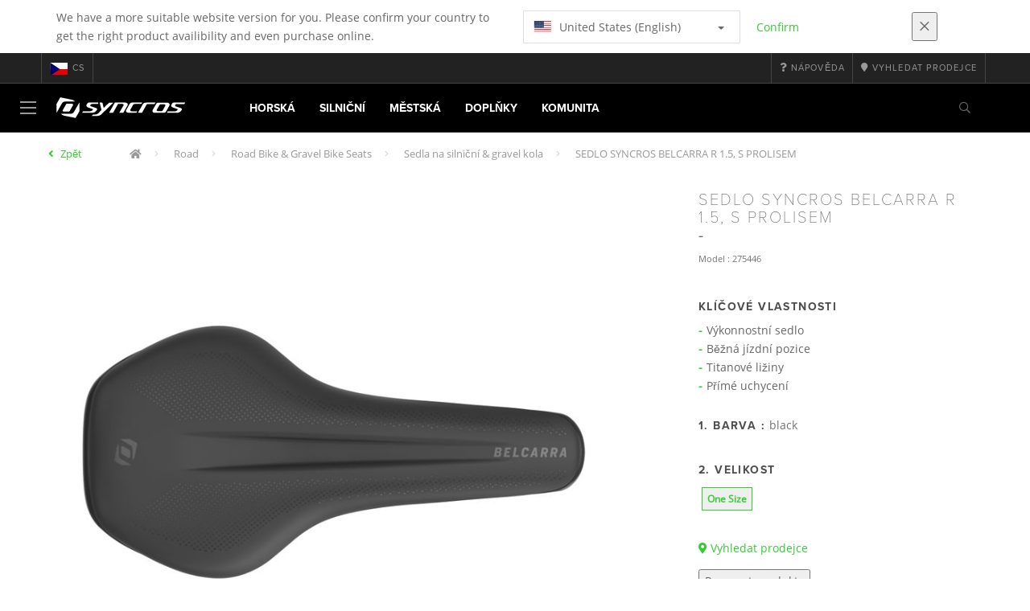

--- FILE ---
content_type: text/html;charset=UTF-8
request_url: https://www.syncros.com/cz/cs/product/syncros-belcarra-r-1-5-channel-saddle
body_size: 14110
content:
<!DOCTYPE html>
	<html lang="cs">
	<head><script type="text/javascript">try { document.__defineGetter__("referrer",function(){return "";}); } catch (exception) {try {Object.defineProperties(document, {referrer:   { get: function() { return ""; } } } );} catch (exception) {} } </script>
	    <title>
 			SEDLO SYNCROS BELCARRA R 1.5, S PROLISEM</title>

		<meta http-equiv="Content-Type" content="text/html; charset=utf-8"/>
		<meta name="viewport" content="width=device-width,user-scalable=no, minimum-scale=1.0, initial-scale=1.0, maximum-scale=1.0"/>
		<meta name="google-site-verification" content="uaxwNzmMQ-cw26pNfKEZzUT5IHd2xohABqm11sy9bVk" />

		<link rel="preconnect" href="https://app.usercentrics.eu">
		<link rel="preconnect" href="https://api.usercentrics.eu">
		<link rel="preload" href="https://app.usercentrics.eu/browser-ui/latest/loader.js" as="script">
    	<link rel="preload" href="https://privacy-proxy.usercentrics.eu/latest/uc-block.bundle.js" as="script">
		<script id="usercentrics-cmp" src="https://app.usercentrics.eu/browser-ui/latest/loader.js"
				data-ruleset-id="mRtjxo8LDi7Fbd" async
				
		></script>
   		 <script type="application/javascript" src="https://privacy-proxy.usercentrics.eu/latest/uc-block.bundle.js"></script>
	
		<script type="text/javascript" src="/_ui/shared/js/analyticsmediator.js"></script>
<script type="text/javascript" defer>
    var dataLayer = window.dataLayer = window.dataLayer || [];
    var universal_variable = {};
    universal_variable.page = {
        'country':'cz',
        'language':'cs',
        'brand':'Syncros',
        'division':'Bike',
        'type':'Product Details Page',
        'page_id':'PDP',
        'currency':'CZK'
    };
    
        universal_variable.user = {
            'id':'',
            'login_status': false,
            'login_method': '',
            'ltv_amount': 0,
            'ltv_orders': 0
        }
        
    // On load Event
    window.dataLayer.push({
        'event': 'dataLayer_ready',
        'page': {
            'country': universal_variable.page.country,
            'language': universal_variable.page.language,
            'brand': universal_variable.page.brand,
            'division': universal_variable.page.division == 'Bikes' ? 'Bike' : universal_variable.page.division,
            'type': universal_variable.page.type,
            'currency': universal_variable.page.currency
        },
        'user': {
            'id': universal_variable.user.id,
            'login_status': universal_variable.user.login_status,
            'login_method': universal_variable.user.login_method,
            'ltv_amount': universal_variable.user.ltv_amount,
            'ltv_orders': universal_variable.user.ltv_orders
        }
    });

	var status = 200;
	if(status != 200) {
		universal_variable.page.error = status;
	}

	if(true) {
		universal_variable.page.product = {
			'category_name':"mountain bike seats",
			'product_name':"SYNCROS Belcarra R 1.5, Channel Saddle",
			'product_type':"mountain bike saddles",
			'product_id':"275446",
			'product_price':"",
		};
	} else if(false) {
		universal_variable.listing = {
			'category_name':"mountain bike seats",
			'product_type':"mountain bike saddles"
		};
	} else if(false) {
		universal_variable.listing = {
			'category_name':"mountain bike seats",
			'product_type':"mountain bike saddles",
			'search_radius':'',
			'query':"",
			'result_count':''
		};
	} else if(false) {
		universal_variable.checkoutpage = {
            'step':"",
            'checkout_total':"",
            'checkout_subtotal':"",
            'checkout_product':[
                
            ]
		};
        window.dataLayer.push({
            'event': 'begin_checkout',
            'ecommerce': {
                'value': Number(),
                'currency':"",
                'coupons':[
                    
                ],
                'items':[
                    
                ]
            }
        });
	}
    else if(false) {
        universal_variable.paymentPage = {


            'ecommerce': {
                'value': Number(),
                'currency':"",
                'coupons':[
                    
                ],
                'payment_type':"",
                'items':[
                    
                ]
            }

        };

        window.dataLayer.push({
            'event': 'add_shipping_info',
            'ecommerce': {
                'value': universal_variable.paymentPage.ecommerce.value,
                'currency': universal_variable.paymentPage.ecommerce.currency,
                'coupons': universal_variable.paymentPage.ecommerce.coupons,
                'shipping_tier': "",
                'shipping_type': "",
                'items': universal_variable.paymentPage.ecommerce.items,
            }
        });

    }else if(false) {
		universal_variable.confirmationpage = {
		    'transaction_id':"",
            'transaction_total':"",
            'transaction_subtotal':"",
		    'tax_amount':"",
		    'vouchers':[
                
            ],
		    'payment_method':"",
		    'shipping_method':"",
		    'shipping_amount':"",
            'transaction_product':[
                
            ]
		};
	}
</script>


<script type="text/javascript">
			// create dataLayer
			window.dataLayer = window.dataLayer || [];
			function gtag() {
				dataLayer.push(arguments);
			}

			// set "denied" as default for both ad and analytics storage, as well as ad_user_data and ad_personalization,
			gtag("consent", "default", {
				ad_user_data: "denied",
				ad_personalization: "denied",
				ad_storage: "denied",
				analytics_storage: "denied",
				wait_for_update: 2000 // milliseconds to wait for update
			});

			// Enable ads data redaction by default [optional]
			gtag("set", "ads_data_redaction", true);
		</script>

		<!-- Google Tag Manager -->
		<script>(function(w,d,s,l,i){w[l]=w[l]||[];w[l].push({'gtm.start':new Date().getTime(),event:'gtm.js'});var f=d.getElementsByTagName(s)[0],j=d.createElement(s),dl=l!='dataLayer'?'&l='+l:'';j.async=true;j.src='https://www.googletagmanager.com/gtm.js?id='+i+dl;f.parentNode.insertBefore(j,f);})(window,document,'script','dataLayer', 'GTM-5LZC7GH');</script>
		<!-- End Google Tag Manager -->

		<meta property="og:site_name" content="Syncros"/>
		<meta property="og:title" content="SEDLO SYNCROS BELCARRA R 1.5, S PROLISEM"/>
		<meta property="og:description" content="Špičkové výkonnostní sedlo Belcarra Regular 1.5 je určeno jezdcům, kterým z důvodu menší pružnosti v oblasti pánve a bederní páteře více vyhovuje..."/>
			<meta property="og:image" content="https://asset.scott-sports.com/fit-in/1200x630/275/2754460001_1595862_png_zoom_5.jpg?signature=6fa2978c402793e90c9b804fd02d316a43508f3ecab20d069f2bb320a1688313"/>
		<meta property="og:url" content="https://www.syncros.com:443/cz/cs/product/syncros-belcarra-r-1-5-channel-saddle"/>
		<meta property="og:type" content="website"/>
		<meta property="fb:admins" content="745044777,730031075,652457445"/>
		<meta property="og:locale" content="cs_CZ" />



		<meta name="description" content="&Scaron;pi&#269;kov&eacute; v&yacute;konnostn&iacute; sedlo Belcarra Regular 1.5 je ur&#269;eno jezdc&#367;m, kter&yacute;m z d&#367;vodu men&scaron;&iacute; pru&#382;nosti v oblasti p&aacute;nve a bedern&iacute; p&aacute;te&#345;e v&iacute;ce vyhovuje...">
<meta name="robots" content="index,follow">
<meta http-equiv="X-UA-Compatible" content="IE=Edge" />

		<link rel="alternate" hreflang="cs-cz" href="https://www.syncros.com/cz/cs/product/syncros-belcarra-r-1-5-channel-saddle" />
					<link rel="alternate" hreflang="de-de" href="https://www.syncros.com/de/de/product/syncros-belcarra-r-1-5-channel-saddle" />
					<link rel="alternate" hreflang="en-in" href="https://www.syncros.com/in/en/product/syncros-belcarra-r-1-5-channel-saddle" />
					<link rel="alternate" hreflang="en-be" href="https://www.syncros.com/be/en/product/syncros-belcarra-r-1-5-channel-saddle" />
					<link rel="alternate" hreflang="fr-be" href="https://www.syncros.com/be/fr/product/syncros-belcarra-r-1-5-channel-saddle" />
					<link rel="alternate" hreflang="zh-cn" href="https://www.syncros.com/cn/zh/product/syncros-belcarra-r-1-5-channel-saddle" />
					<link rel="alternate" hreflang="en-gb" href="https://www.syncros.com/gb/en/product/syncros-belcarra-r-1-5-channel-saddle" />
					<link rel="alternate" hreflang="de-ch" href="https://www.syncros.com/ch/de/product/syncros-belcarra-r-1-5-channel-saddle" />
					<link rel="alternate" hreflang="fr-ch" href="https://www.syncros.com/ch/fr/product/syncros-belcarra-r-1-5-channel-saddle" />
					<link rel="alternate" hreflang="it-ch" href="https://www.syncros.com/ch/it/product/syncros-belcarra-r-1-5-channel-saddle" />
					<link rel="alternate" hreflang="sv-se" href="https://www.syncros.com/se/sv/product/syncros-belcarra-r-1-5-channel-saddle" />
					<link rel="alternate" hreflang="en-za" href="https://www.syncros.com/za/en/product/syncros-belcarra-r-1-5-channel-saddle" />
					<link rel="alternate" hreflang="pl-pl" href="https://www.syncros.com/pl/pl/product/syncros-belcarra-r-1-5-channel-saddle" />
					<link rel="alternate" hreflang="pt_BR-br" href="https://www.syncros.com/br/pt_BR/product/syncros-belcarra-r-1-5-channel-saddle" />
					<link rel="alternate" hreflang="ko-kr" href="https://www.syncros.com/kr/ko/product/syncros-belcarra-r-1-5-channel-saddle" />
					<link rel="alternate" hreflang="ja-jp" href="https://www.syncros.com/jp/ja/product/syncros-belcarra-r-1-5-channel-saddle" />
					<link rel="alternate" hreflang="es-mx" href="https://www.syncros.com/mx/es/product/syncros-belcarra-r-1-5-channel-saddle" />
					<link rel="alternate" hreflang="en-au" href="https://www.syncros.com/au/en/product/syncros-belcarra-r-1-5-channel-saddle" />
					<link rel="alternate" hreflang="es-es" href="https://www.syncros.com/es/es/product/syncros-belcarra-r-1-5-channel-saddle" />
					<link rel="alternate" hreflang="es-co" href="https://www.syncros.com/co/es/product/syncros-belcarra-r-1-5-channel-saddle" />
					<link rel="alternate" hreflang="pt-pt" href="https://www.syncros.com/pt/pt/product/syncros-belcarra-r-1-5-channel-saddle" />
					<link rel="alternate" hreflang="fr-fr" href="https://www.syncros.com/fr/fr/product/syncros-belcarra-r-1-5-channel-saddle" />
					<link rel="alternate" hreflang="en-us" href="https://www.syncros.com/us/en/product/syncros-belcarra-r-1-5-channel-saddle" />
					<link rel="alternate" hreflang="en-nz" href="https://www.syncros.com/nz/en/product/syncros-belcarra-r-1-5-channel-saddle" />
					<link rel="alternate" hreflang="it-it" href="https://www.syncros.com/it/it/product/syncros-belcarra-r-1-5-channel-saddle" />
					<link rel="alternate" hreflang="en-nl" href="https://www.syncros.com/nl/en/product/syncros-belcarra-r-1-5-channel-saddle" />
					<link rel="alternate" hreflang="en-ca" href="https://www.syncros.com/ca/en/product/syncros-belcarra-r-1-5-channel-saddle" />
					<link rel="alternate" hreflang="fr-ca" href="https://www.syncros.com/ca/fr/product/syncros-belcarra-r-1-5-channel-saddle" />
					<link rel="alternate" hreflang="de-at" href="https://www.syncros.com/at/de/product/syncros-belcarra-r-1-5-channel-saddle" />
					<link rel="alternate" hreflang="en-dk" href="https://www.syncros.com/dk/en/product/syncros-belcarra-r-1-5-channel-saddle" />
					<link rel="alternate" hreflang="ru-ru" href="https://www.syncros.com/ru/ru/product/syncros-belcarra-r-1-5-channel-saddle" />
					<link rel="alternate" hreflang="es-cl" href="https://www.syncros.com/cl/es/product/syncros-belcarra-r-1-5-channel-saddle" />
					<link rel="alternate" hreflang="en-ar" href="https://www.syncros.com/ar/en/product/syncros-belcarra-r-1-5-channel-saddle" />
					<link rel="alternate" hreflang="en" href="https://www.syncros.com/global/en/product/syncros-belcarra-r-1-5-channel-saddle" />
					<link rel="alternate" hreflang="x-default" href="https://www.syncros.com/global/en/product/syncros-belcarra-r-1-5-channel-saddle" />
					<link rel="canonical" href="https://www.syncros.com/cz/cs/product/syncros-belcarra-r-1-5-channel-saddle" />
			<link rel="shortcut icon" type="image/x-icon" media="all" href="/_ui/responsive/theme-syncros/images/favicon.png" />
		<link rel="apple-touch-icon" href="https://www.syncros.com:443/_ui/responsive/theme-syncros/images/apple-touch-icons/apple-touch-icon.png">
		<link rel="apple-touch-icon" href="https://www.syncros.com:443/_ui/responsive/theme-syncros/images/apple-touch-icons/apple-touch-icon-57x57.png" sizes="57x57">
		<link rel="apple-touch-icon" href="https://www.syncros.com:443/_ui/responsive/theme-syncros/images/apple-touch-icons/apple-touch-icon-72x72.png" sizes="72x72">
		<link rel="apple-touch-icon" href="https://www.syncros.com:443/_ui/responsive/theme-syncros/images/apple-touch-icons/apple-touch-icon-76x76.png" sizes="76x76">
		<link rel="apple-touch-icon" href="https://www.syncros.com:443/_ui/responsive/theme-syncros/images/apple-touch-icons/apple-touch-icon-114x114.png" sizes="114x114">
		<link rel="apple-touch-icon" href="https://www.syncros.com:443/_ui/responsive/theme-syncros/images/apple-touch-icons/apple-touch-icon-120x120.png" sizes="120x120">
		<link rel="apple-touch-icon" href="https://www.syncros.com:443/_ui/responsive/theme-syncros/images/apple-touch-icons/apple-touch-icon-144x144.png" sizes="144x144">
		<link rel="apple-touch-icon" href="https://www.syncros.com:443/_ui/responsive/theme-syncros/images/apple-touch-icons/apple-touch-icon-152x152.png" sizes="152x152">
		<link rel="apple-touch-icon" href="https://www.syncros.com:443/_ui/responsive/theme-syncros/images/apple-touch-icons/apple-touch-icon-180x180.png" sizes="180x180">
		<link rel="apple-touch-icon" href="https://www.syncros.com:443/_ui/responsive/theme-syncros/images/apple-touch-icons/apple-touch-icon-192x192.png" sizes="192x192">
		<link rel="apple-touch-icon-precomposed" href="https://www.syncros.com:443/_ui/responsive/theme-syncros/images/apple-touch-icons/apple-touch-icon-precomposed.png">
		<link rel="apple-touch-icon-precomposed" href="https://www.syncros.com:443/_ui/responsive/theme-syncros/images/apple-touch-icons/apple-touch-icon-57x57-precomposed.png" sizes="57x57">
		<link rel="apple-touch-icon-precomposed" href="https://www.syncros.com:443/_ui/responsive/theme-syncros/images/apple-touch-icons/apple-touch-icon-72x72-precomposed.png" sizes="72x72">
		<link rel="apple-touch-icon-precomposed" href="https://www.syncros.com:443/_ui/responsive/theme-syncros/images/apple-touch-icons/apple-touch-icon-76x76-precomposed.png" sizes="76x76">
		<link rel="apple-touch-icon-precomposed" href="https://www.syncros.com:443/_ui/responsive/theme-syncros/images/apple-touch-icons/apple-touch-icon-114x114-precomposed.png" sizes="114x114">
		<link rel="apple-touch-icon-precomposed" href="https://www.syncros.com:443/_ui/responsive/theme-syncros/images/apple-touch-icons/apple-touch-icon-120x120-precomposed.png" sizes="120x120">
		<link rel="apple-touch-icon-precomposed" href="https://www.syncros.com:443/_ui/responsive/theme-syncros/images/apple-touch-icons/apple-touch-icon-144x144-precomposed.png" sizes="144x144">
		<link rel="apple-touch-icon-precomposed" href="https://www.syncros.com:443/_ui/responsive/theme-syncros/images/apple-touch-icons/apple-touch-icon-152x152-precomposed.png" sizes="152x152">
		<link rel="apple-touch-icon-precomposed" href="https://www.syncros.com:443/_ui/responsive/theme-syncros/images/apple-touch-icons/apple-touch-icon-180x180-precomposed.png" sizes="180x180">
		<link rel="apple-touch-icon-precomposed" href="https://www.syncros.com:443/_ui/responsive/theme-syncros/images/apple-touch-icons/apple-touch-icon-192x192-precomposed.png" sizes="192x192">

		<link rel="stylesheet" type="text/css" media="all" href="/_ui/responsive/theme-syncros/css/styles.min.css?v=scott_2211.25.16.2"/>
	<link href="/_ui/responsive/common/css/angular-csp.css" rel="stylesheet" type="text/css">


<meta property="og:ean" content="7613368794189"/><style type="text/css">
				footer#footer.yCmsContentSlot > div.container:first-of-type {
  background-color: white;
  margin: 0;
  padding-left: 20%;
  padding-right: 20%;
  width: 100%;
}
@media screen and (max-width: 900px) { 
  footer#footer.yCmsContentSlot > div.container:first-of-type {
    padding-left: 15%;
    padding-right: 15%;
  }
}
@media screen and (min-width: 1450px) { 
  footer#footer.yCmsContentSlot > div.container:first-of-type {
    padding-left: 25%;
    padding-right: 25%;
  }
}
@media screen and (min-width: 1600px) { 
  footer#footer.yCmsContentSlot > div.container:first-of-type {
    padding-left: 30%;
    padding-right: 30%;
  }
}
footer#footer.yCmsContentSlot .container:first-child hr {
  display: none;
}
footer#footer.yCmsContentSlot .container:first-child p {
  font-size: .8rem;
  padding-bottom: 20px;
  padding-top: 20px;
}</style>
		</head>

	<body class="page-productDetails pageType-ProductPage template-pages-product-productLayout1Page  language-cs">

		<div id="outdated" class="alert alert-warning" role="alert">
			<div class="row">
				<div class="col-xs-12">
					<p><b>Warning: Your browser is untested and your experience may not be optimal</b><br>
					Please upgrade your browser to <a href="https://www.mozilla.org/en-US/firefox/new/" target="_blank"> Mozilla Firefox</a>, <a href="https://www.microsoft.com/en-us/edge" target="_blank">Microsoft Edge</a>, <a href="https://www.google.com/intl/en/chrome/" target="_blank">Google Chrome</a> or <a href="https://support.apple.com/en_US/downloads/safari" target="_blank">Safari</a>.</p>
					<button class="btn btn-link btn-close-outdated-browser"><i class="fal fa-times fa-2x" aria-hidden="true"></i></button>
				</div>
			</div>
		</div>
		<div id="preloader">
			<object
				data="/_ui/responsive/common/images/spinner1s.svg"
				type="image/svg+xml">
			</object>
		</div>

		<!-- Google Tag Manager (noscript) -->
		<noscript><iframe src="https://www.googletagmanager.com/ns.html?id=GTM-5LZC7GH" height="0" width="0" style="display:none;visibility:hidden"></iframe></noscript>
		<!-- End Google Tag Manager (noscript) -->

		<div id="page" data-currency-iso-code="CZK">
                    <header class="header">
                    <div class="header-country-navigation">
      <div class="container">
        <div class="fl-row">
          <div class="fl-col-lg-6 fl-col-md-11 fl-col-sm-10 fl-col-xs-10 header-country-navigation__text">
            We have a more suitable website version for you. Please confirm your country to get the right product availibility and even purchase online.</div>
          <div class="fl-col-lg-3 fl-col-md-8 fl-col-sm-6 fl-col-xs-12 header-country-navigation__select">
            <div class="dropdown">
              <button class="dropdown-toggle" type="button" data-toggle="dropdown">
                    <object height="16" width="28" data="/_ui/responsive/common/images/flags/us.svg" type="image/svg+xml"></object>
                    United States (English)<span class="caret"></span>
              </button>
              <ul class="dropdown-menu">
                <li data-url="/cz/cs/country/us/en"><object height="16" width="28" data="/_ui/responsive/common/images/flags/us.svg" type="image/svg+xml"></object>
                         United States (English)</li>
                <li data-url="/cz/cs/country">Select Location</li>
              </ul>
            </div>
          </div>
          <div class="fl-col-lg-2 fl-col-md-4 fl-col-sm-6 fl-col-xs-12 header-country-navigation__buttons">
            <a href="/cz/cs/country/us/en" class="btn btn-default btn-block btn-confirm-country-navigation">
                Confirm</a>
          </div>
          <div class="fl-col-lg-1 fl-col-md-1 fl-col-sm-2 fl-col-xs-2 header-country-navigation__buttons header-country-navigation__buttons--close">
            <button class="btn btn-white btn-block btn-close-country-navigation"><i class="fal fa-times fa-2x"></i></button>
          </div>
        </div>
      </div>
    </div>
<div class="header__top-nav">
        <div class="container">
            <div class="row">
                <div id="header">
                    <nav class="header__customer-nav">
                        <div class="header__language ">
                                    <div role="group" class="btn-group">
                                        <!--
<ul class="languagecurrencycomponent">
<li></li>
<li></li>
</ul>
--->
<a href="/cz/cs/country" class="selected_country_flag">
    <div>
        <object height="16" width="28"
                data="/_ui/responsive/common/images/flags/cz.svg"
                type="image/svg+xml"></object>
    </div>
    cs</a>
</div>
                                </div>
                            <div role="group" class="btn-group">
                                    <a href="https://help.syncros.com/"  target="_blank"><i class="fa fa-question"></i><span class="hidden-xs"> Nápověda</span></a></div>
                            <div role="group" class="btn-group">
                                    <a href="/cz/cs/dealers/locator" ><i class="fa fa-map-marker"></i><span class="hidden-xs"> Vyhledat prodejce</span></a></div>
                            </nav>
                </div>
            </div>
        </div>
    </div>

<a id="skiptonavigation"></a>
                    <div role="navigation" class="header__main-nav">
			<nav id="nav2024">
				<div id="buttonsnavcontainer">
					<div class="closenavbtn"><i class="fal fa-times fa-2x"></i></div>
					<div class="backnavbtn"><i class="far fa-arrow-left"></i></div>
				</div>
				<div id="logocontainer">
            		<img src="/_ui/responsive/theme-syncros/images/sidenav-logo.svg" alt="">
				</div>
			</nav>
	<div class="container">
		<div class="row">
			<div class="logo logo-syncros">
	<a href="/cz/cs/"><img title="" alt="" src="/_ui/responsive/theme-syncros/images/mainnav-logo.svg"></a>

</div>
<nav id="menu">
	<ul>
		<li data-link="MountainCategoryLink"  data-title="mountain" aria-haspopup="true" 
    class=" ">
    <label>Horská</label>
        </li>

<li data-link="RoadCategoryLink"  data-title="road" aria-haspopup="true" 
    class=" ">
    <label>Silniční</label>
        </li>

<li data-link="UrbanCategoryLink"  data-title="urban" aria-haspopup="true" 
    class=" ">
    <label>Městská</label>
        </li>

<li data-link="AccessoriesCategoryLink"  data-title="accessories" aria-haspopup="true" 
    class=" ">
    <label>Doplňky</label>
        </li>

<li data-link="CommunityLink"  data-title="" aria-haspopup="true" 
    class=" ">
    <label>Komunita</label>
        </li>

</ul>
</nav>
<div class="yCmsContentSlot headerContent secondRow">
<div id="headerSearch">
<form role="search" name="search_form_SearchBox" method="get" action="/cz/cs/search/" class="searchbox">
<input
	id="input_SearchBox"
class="searchbox__input"
type="search"
name="text"
value=""
maxlength="100"
placeholder="Vyhledat"
data-options='{"autocompleteUrl" : "/cz/cs/search/autocomplete/SearchBox","minCharactersBeforeRequest" : "3","waitTimeBeforeRequest" : "500","displayProductImages" : true}'/>
<button class="searchbox__submit" type="submit"/><i class="far fa-search"></i></button><span class="searchbox__icon"><i class="far fa-search"></i><i class="far fa-times fa-lg"></i></span>
</form>
</div>
</div><a id="hamburger">
					<span class="top-bar"></span>
					<span class="middle-bar"></span>
					<span class="bottom-bar"></span>
				</a>
			</div>
	</div>
</div></header>
                <div class="header--spacer" style="display:none"></div>
                <div id="wrapper">
                    <div id="site-canvas">
                        <div id="sidenav">
                            <input id="pushmenu" type="checkbox" name="pushmenu" class="menu-checkbox"/>
                            <div class="pushmenu">
                                <nav class="subnavContent"></nav>
                            </div>
                        </div>
                            


	<div id="breadcrumbs--container" class="container">
		<ol class="breadcrumb back_button">
        <li>

            <!--Reason for (-2) Last value in list is (#)   -->
            <i aria-hidden="true" class="fa fa-angle-left"></i>
                    <a href="/cz/cs/products/syn-road-seats-saddles"> Zpět</a>
                </li>
    </ol>
<ol class="breadcrumb">
    <li>
            <a href="/cz/cs/" class="fa fa-home"></a>
        </li>
    <li >

            <a href="/cz/cs/products/syn-road" >
                                    Road</a>
                        </li>

    <li >

            <a href="/cz/cs/products/syn-road-seats" >
                                    Road Bike &amp; Gravel Bike Seats</a>
                        </li>

    <li >

            <a href="/cz/cs/products/syn-road-seats-saddles" >
                                    Sedla na silniční &amp; gravel kola</a>
                        </li>

    <li class="active">

            SEDLO SYNCROS BELCARRA R 1.5, S PROLISEM</li>

    </ol>

<script type="application/ld+json">
{
    "@context": "http://schema.org",
    "@type": "BreadcrumbList",
    "itemListElement": [
    
    {
        "@type": "ListItem",
        "position": 1,
        "item": {
          "@id": "https://www.syncros.com/cz/cs/products/syn-road",
          "name": "Road"
        }
    },
    {
        "@type": "ListItem",
        "position": 2,
        "item": {
          "@id": "https://www.syncros.com/cz/cs/products/syn-road-seats",
          "name": "Road Bike & Gravel Bike Seats"
        }
    },
    {
        "@type": "ListItem",
        "position": 3,
        "item": {
          "@id": "https://www.syncros.com/cz/cs/products/syn-road-seats-saddles",
          "name": "Sedla na silniční & gravel kola"
        }
    },
    {
        "@type": "ListItem",
        "position": 4,
        "item": {
          "@id": "https://www.syncros.com/cz/cs/product/syncros-belcarra-r-1-5-channel-saddle",
          "name": "SEDLO SYNCROS BELCARRA R 1.5, S PROLISEM"
        }
    }
  ]
}
</script></div>


<div id="content">
                            <a id="skip-to-content"></a>
                            <div id="globalMessages">
            </div>
        <section id="pdp-gtm-data"
                 data-gtm-item-id="275446"
                 data-gtm-item-name="SYNCROS Belcarra R 1.5, Channel Saddle"
                 data-gtm-price=""
                 data-gtm-division="Bike"
                 data-gtm-category-name="mountain bike seats"
                 data-gtm-product-type="mountain bike saddles"
                 data-gtm-gender=""
                 data-gtm-merchandise-category="S010318"
                 data-gtm-item-variant="black"
                 data-gtm-item-variant-id="2754460001222"
                 data-gtm-item-size="1size"
                 data-gtm-currency=""
                 data-gtm-coupon=""
                 data-gtm-discount=""
                 data-gtm-item-stock="in stock">
            <script type="application/ld+json">
{
	"@context": "http://schema.org",
	"@type": "Product",
	
	"category":"Road>Road Bike &amp; Gravel Bike Seats>Sedla na silniční &amp; gravel kola",
	
	"color":"black",
	
	"description": "Špičkové výkonnostní sedlo Belcarra Regular 1.5 je určeno jezdcům, kterým z důvodu menší pružnosti v oblasti pánve a bederní páteře více vyhovuje vzpřímenější jízdní pozice. Na tomto sedle se sedí spíše ve středu až vzadu, přičemž váha těla spočívá zejména na sedacích kostech, proto je jeho zadní část rozšířená. Pohodlná verze 1.5 se středovým anatomickým prolisem obsahuje naše titanové ližiny a sedlo je tak stále mimořádně lehké. Sedlo bylo vyvinuto ve spolupráci se světově známou společností Gebiomized a navzdory sériové výrobě nabízí tvar řešený téměř jako na míru.",
	"gtin13":"7613368794189",
	"image": [
		"https://asset.scott-sports.com/fit-in/2000x2000/275/2754460001_1595862_png_zoom_5.jpg?signature=3cceac3f9b95d9aaa5313bb396ec61aec1c35a41327b6c0ba7dea6b6e2b84d9d"
	],
	"name": "SEDLO SYNCROS BELCARRA R 1.5, S PROLISEM",
	
	"releaseDate":"2024-09-04",
	
	"sku": "275446"
}
</script>

<div id="pdp" class="product_detail_page">
	<div class="container product_detail_container">
		<div class="product_detail">
			<div class="product_detail__title">
				<h1 class="hiphen">SEDLO SYNCROS BELCARRA R 1.5, S PROLISEM</h1>
				<div class="ref">
					<div class="row">

						<div id="art-n-cat" class="col-xs-12">
							<p>Model
								:&nbsp;275446</p>

							</div>

						</div>
				</div>
			</div>
			<div class="product_detail__gallery">
				<div class="row">
<div class="col-sm-12 zoom-gallery">
  <div data-slide-id="zoom" class="zoom-gallery-slide active">
        <a id="productImage_2754460001222" class="MagicZoom"
           href="https://asset.scott-sports.com/fit-in/2000x2000/275/2754460001_1595862_png_zoom_5.jpg?signature=3cceac3f9b95d9aaa5313bb396ec61aec1c35a41327b6c0ba7dea6b6e2b84d9d"
           data-options="hint: always; textHoverZoomHint: Přejít na zvětšení ; textClickZoomHint: Rozbalit kliknutím ; textExpandHint: Rozbalit kliknutím "
           data-mobile-options='textTouchZoomHint: Rozbalit klepnutím ; textClickZoomHint: Poklepejte 2x pro zvětšení ; textExpandHint: Rozbalit klepnutím '
           title="Enlarged view of picture"> <img src='https://asset.scott-sports.com/fit-in/750x750/275/2754460001_1595862_png_zoom_5.jpg?signature=165c1e615067cc8283453e3ec506c7a7c8126a3bea1da992c516c4baa15a429c'
                 alt="SEDLO SYNCROS BELCARRA R 1.5, S PROLISEM" class="product_detail__mainImg"/>
        </a>
    </div>
    </div>
</div>

<div class="span-10 productDescription last">
					<div class="summary"></div>
				</div>
			</div>
			<div class="product_detail__description">
				<h4>
						Klíčové vlastnosti</h4>
					<ul class="key-features">
						<li>Výkonnostní sedlo</li>
						<li>Běžná jízdní pozice</li>
						<li>Titanové ližiny</li>
						<li>Přímé uchycení</li>
						</ul>
				<h4>
		1.
		Barva
		:
		<span>
			black</span>
	</h4>
<div class="product_detail__description__size">
		<div class="product_detail__description__size--titlearea">
			<h4>
				2.&nbsp;Velikost</h4>
		</div>
		<div class="product_detail__description__size--sizes">
			<a href="/cz/cs/product/syncros-belcarra-r-1-5-channel-saddle?article=2754460001222" data-variantcode="2754460001222">
					<button class="sizes--btn  active " data-code="7613368794189">
						One Size</button>
					</a>
			</div>
		</div>
	<div class="row">
	<div class="col-sm-12">
		<div id="articles_modal" tabindex="-1" role="dialog"
			aria-labelledby="exampleModalLabel" class="modal fade">
			<div role="document"
				class="modal-dialog modal-lg modal-dialog-centered">
				</div>
		</div>
	</div>
</div>
<a href="/cz/cs/dealers/locator" class="btn btn-primary center-block btn--findadealer" id="product-stock-dealer-btn">
                    <i class="fa fa-map-marker-alt"></i> Vyhledat prodejce</a>
            <div>
        <div class="text-left">
            <button type="button" class="btn btn-link center-block compare--btn compare-2754460001222"
                    data-product-code="2754460001222"
                    data-url="/cz/cs/compare/p/2754460001222">
                <i aria-hidden="true" class="fa fa-columns"></i>
                Porovnat produkty</button>
        </div>
    </div>
</div>
		</div>
	</div>
</div><div id="pdp_specs" class="product_specs untouched">
    <div class="container">
        <div role="tabpanel">
            <ul role="tablist" class="nav nav-tabs">
                <li><a href="#specifications" role="tab" data-toggle="tab">Specifikace</a></li>
                <li><a href="#technology" role="tab" data-toggle="tab">Technologie</a></li>
                </ul>


            <div class="tab-content">
                <div id="specifications" role="tabpanel" class="tab-pane">
                <div class="product_specs__content">
                    <div class="product_specs__closetab">Specifikace</div>
                    <div class="product_specs__content--inner">
                    <div class="row">
    <div class="col-md-6">
        <ul class="specs-list specs-list--main">
            <li class="specs-list__item specs-list__item--intro">
                Špičkové výkonnostní sedlo Belcarra Regular 1.5 je určeno jezdcům, kterým z důvodu menší pružnosti v oblasti pánve a bederní páteře více vyhovuje vzpřímenější jízdní pozice. Na tomto sedle se sedí spíše ve středu až vzadu, přičemž váha těla spočívá zejména na sedacích kostech, proto je jeho zadní část rozšířená. Pohodlná verze 1.5 se středovým anatomickým prolisem obsahuje naše titanové ližiny a sedlo je tak stále mimořádně lehké. Sedlo bylo vyvinuto ve spolupráci se světově známou společností Gebiomized a navzdory sériové výrobě nabízí tvar řešený téměř jako na míru.</li>
            <li class="specs-list__item">
                    <h4 class="specs-list__title">
                            Použití</h4>
                    <div class="specs-list__content">
                        Výkonnostní silniční a MTB</div>
                </li>
            <li class="specs-list__item">
                    <h4 class="specs-list__title">
                            Skořepina</h4>
                    <div class="specs-list__content">
                        Nylon zesílený karbonem</div>
                </li>
            <li class="specs-list__item">
                    <h4 class="specs-list__title">
                            Ližiny</h4>
                    <div class="specs-list__content">
                        Dutý titan 7 x 7 mm</div>
                </li>
            <li class="specs-list__item">
                    <h4 class="specs-list__title">
                            Polstrování</h4>
                    <div class="specs-list__content">
                        Lehký polyuretan</div>
                </li>
            </ul>
                </div>
                <div class="col-md-6">
                    <ul class="specs-list">
            <li class="specs-list__item">
                    <h4 class="specs-list__title">
                            Potah</h4>
                    <div class="specs-list__content">
                        Mikrovlákno</div>
                </li>
            <li class="specs-list__item">
                    <h4 class="specs-list__title">
                            Tvar</h4>
                    <div class="specs-list__content">
                        Se středovým prolisem</div>
                </li>
            <li class="specs-list__item">
                    <h4 class="specs-list__title">
                            Rozměry</h4>
                    <div class="specs-list__content">
                        250 x 130 mm</div>
                </li>
            <li class="specs-list__item">
                    <h4 class="specs-list__title">
                            Hmotnost</h4>
                    <div class="specs-list__content">
                        240 g</div>
                </li>
            <li class="specs-list__item">
                    <h4 class="specs-list__title">
                            Vlastnosti</h4>
                    <div class="specs-list__content">
                        Ideální na agresivnější jízdní pozici<br/>Skořepina zesílená karbonem za účelem vyváženého poměru pevnost / nízká hmotnost<br/>Odolné duté titanové ližiny<br/>Lehká PU pěna na celodenní pohodlí<br/>Odlehčení tlaku v kritických oblastech<br/>Povrch z nepromokavého mikrovlákna<br/>Dostupné pouze v jedné velikosti</div>
                </li>
            </ul>
        
    </div>
</div>

</div>
                </div>
                </div>
                <div id="use" role="tabpanel" class="tab-pane ">
                    <div class="product_specs__content">
                        <div class="product_specs__closetab">Použití</div>
                        <div class="product_specs__content--inner">
                            <div class="panel-body col-md-8 col-md-offset-2 col-lg-6 col-lg-offset-3">
	No Radar Chart Available Currently</div>
</div>
                    </div>
                </div>
                <div id="geometry" role="tabpanel" class="tab-pane ">
                <div class="product_specs__content">
                    <div class="product_specs__closetab">Geometrie</div>
                    <div class="product_specs__content--inner">
                    <div class="panel-body">
				Geometry not available</div>
</div>
                </div>
                </div>
                <div id="technology" role="tabpanel" class="tab-pane ">
                <div class="product_specs__content">
                    <div class="product_specs__closetab">Technologie</div>
                    <div class="product_specs__content--inner">
                        <div id="technology-carousel" data-ride="carousel" class="carousel slide">
                            <div role="listbox" class="carousel-inner">
                                <article class="teaser fl-col-sm-6 fl-col-md-4">
        <div class="teaser__container">
            <div class="teaser__image">
                <a href="#" data-toggle="modal" data-target="#technologyModal_syncros-saddles-regular-concept">
                    <img class="lazy-loaded-image lazy" src="" data-src='https://asset.scott-sports.com/fit-in/310x186/172/1720440_original_1.png?signature=84fc73fe55d328467b4f2a521531ee8cff355166710125303222d8c3c55f1fdb' alt="saddles regular concept" />
                </a>
            </div>
            <div class="teaser__content">
                <h3 class="teaser__title hiphen">
                    <a href="#" data-toggle="modal" data-target="#technologyModal_syncros-saddles-regular-concept">
                        saddles regular concept</a>
                </h3>
                <p class="teaser__text">Saddles regular concept</p>
                <a class="btn btn-sm btn-link btn-link--nopadding"
                        data-toggle="modal" data-target="#technologyModal_syncros-saddles-regular-concept">
                    Zjistit víc</a>
            </div>
        </div>
    </article>
    <div id="technologyModal_syncros-saddles-regular-concept" tabindex="-1" role="document" class="modal fade in">
        <div class="modal-dialog modal-dialog-centered">
            <div class="modal-content">
                <div class="modal-header">
                  <button type="button" data-dismiss="modal" aria-label="Close" class="back">
        						<i aria-hidden="true" class="fa fa-angle-left"></i>
        					</button>
                  <h4 class="modal-title">saddles regular concept</h4>
        					<button type="button" data-dismiss="modal" aria-label="Close" class="close">
        						<span aria-hidden="true">&times;</span>
        					</button>
                </div>
                <div class="modal-body">
                    <img class="lazy-loaded-image lazy" src="" data-src='https://asset.scott-sports.com/fit-in/950x500/172/1720440_original_1.png?signature=6ad8638f9f5b1609e70d48adf1a7594c83d9fd545e48bff034a0166a5d386e82' alt="saddles regular concept" />
                    <p>Designed to fit the majority of riders marked by an upright position, seated middle to back of the saddle.&nbsp;</p></div>
            </div>
        </div>
    </div>
</div>
                            <ol class="carousel-indicators"></ol>
                        </div>
                  </div>
                </div>
                </div>

                <div id="athletes" role="tabpanel" class="tab-pane ">
                <div class="product_specs__content">
                  <div class="product_specs__closetab">SPORTOVCI</div>
                  <div class="product_specs__content--inner">
                    <div id="athletes-carousel" data-ride="carousel" class="carousel slide">
<div role="listbox" class="carousel-inner">
</div>
<ol class="carousel-indicators"></ol>
</div>

</div>
                </div>
                </div>
                <div id="awardsmedia" role="tabpanel" class="tab-pane ">
                <div class="product_specs__content">
                    <div class="product_specs__closetab">OCENĚNÍ A MÉDIA</div>
                    <div class="product_specs__content--inner">
                        <div id="awardsmedia-carousel" data-ride="carousel" class="carousel slide">
    <div role="listbox" class="carousel-inner">
        </div>
    <ol class="carousel-indicators"></ol>
</div>
</div>
                </div>
                </div>
                <div id="documents" role="tabpanel" class="tab-pane ">
                <div class="product_specs__content">
                    <div class="product_specs__closetab">Documents</div>
                    <div class="product_specs__content--inner">
                    <div class="row">
	<div class="col-md-6 col-md-offset-3">
		<ul>
			</ul>
	</div>
</div>

</div>
                </div>
              </div>
            </div>
            </div>
    </div>
</div>
</section>
        <aside class="yCmsContentSlot owl-related related_products container">
<div class="row">
	<div class="col-sm-12">
		<h3 class="heading-center">THE PERFECT FIT</h3>
				<div class="owl-carousel product_list--container product_list">
					<div class="article">
							<div class="article__inside">

								<a href="/cz/cs/product/syncros-coast-fender-direct-saddle-mount?article=2702430001222"
								   class="gtm_selected_item_click gtm_quickview"
								   data-gtm-item-name="SYN Coast fender, Direct Saddle Mount black"
								   data-gtm-item-id="270243" data-gtm-item-variant="black"
								   data-gtm-item-variant-id="2702430001222"
								   data-gtm-item-size="1size"
								   data-gtm-price=""
								   data-gtm-gender=""
								   data-gtm-currency=""
								   data-gtm-merchandise-category="S010319" data-gtm-product-index="1"
								   data-gtm-coupon=""
								   data-gtm-discount=""
								   data-gtm-item-stock="in stock"
								   data-gtm-category-name=""
								   data-gtm-product-type=""
								   data-gtm-division="Bike"
								> <img
									class="lazy-loaded-image lazy main" src="" data-src="https://asset.scott-sports.com/270/2702430001_1432986_png_zoom_13.jpg?signature=d101a7a15d9163a1e386224033746bbad4f677ffb9663c860f2d8b95affed1d7"
									alt="SEDLO SYNCROS BELCARRA R 1.5, S PROLISEM" />
								</a><div class="variants">
									<div class="article--owl-carousel owl-carousel">
	</div>
</div>

								<a href="/cz/cs/product/syncros-coast-fender-direct-saddle-mount?article=2702430001222">
									<h5>Blatník SYNCROS Coast s přímým uchycením na sedlo</h5>
								</a>
								<a href="#"
									class="scrollerProduct btn btn-primary center-block quickview">
									Rychlý náhled</a> <span style="display: none" class="quick-look">2702430001222/quickView</span>


								</div>
						</div>
						<div class="article">
							<div class="article__inside">

								<a href="/cz/cs/product/syncros-vernon-2-0-digital-floor-pump?article=2702376174222"
								   class="gtm_selected_item_click gtm_quickview"
								   data-gtm-item-name="SYN Floor pump Vernon 2.0 Digital matt black/green"
								   data-gtm-item-id="270237" data-gtm-item-variant="matt black/green"
								   data-gtm-item-variant-id="2702376174222"
								   data-gtm-item-size="1size"
								   data-gtm-price=""
								   data-gtm-gender=""
								   data-gtm-currency=""
								   data-gtm-merchandise-category="S010309" data-gtm-product-index="2"
								   data-gtm-coupon=""
								   data-gtm-discount=""
								   data-gtm-item-stock="in stock"
								   data-gtm-category-name="Road Bike & Gravel Bike Accessories"
								   data-gtm-product-type="Road Bike & Gravel Bike Pumps"
								   data-gtm-division="Bike"
								> <img
									class="lazy-loaded-image lazy main" src="" data-src="https://asset.scott-sports.com/270/2702376174_1433031_png_zoom_11.jpg?signature=e5249db9c31d637107c25a07eafdddd7df5287cc7a5212241bf4c3ef3c2e8c20"
									alt="SEDLO SYNCROS BELCARRA R 1.5, S PROLISEM" />
								</a><div class="variants">
									<div class="article--owl-carousel owl-carousel">
	</div>
</div>

								<a href="/cz/cs/product/syncros-vernon-2-0-digital-floor-pump?article=2702376174222">
									<h5>Dílenská pumpa SYNCROS Vernon 2.0 Digital</h5>
								</a>
								<a href="#"
									class="scrollerProduct btn btn-primary center-block quickview">
									Rychlý náhled</a> <span style="display: none" class="quick-look">2702376174222/quickView</span>


								</div>
						</div>
						<div class="article">
							<div class="article__inside">

								<a href="/cz/cs/product/syncros-speed-is-direct-mount-300-saddle-bag?article=2701370001222"
								   class="gtm_selected_item_click gtm_quickview"
								   data-gtm-item-name="SYN Saddle Bag Speed iS Direct Mount 300 black"
								   data-gtm-item-id="270137" data-gtm-item-variant="black"
								   data-gtm-item-variant-id="2701370001222"
								   data-gtm-item-size="1size"
								   data-gtm-price=""
								   data-gtm-gender=""
								   data-gtm-currency=""
								   data-gtm-merchandise-category="S010801" data-gtm-product-index="3"
								   data-gtm-coupon=""
								   data-gtm-discount=""
								   data-gtm-item-stock="in stock"
								   data-gtm-category-name="bike bags and bottles"
								   data-gtm-product-type="bike bags"
								   data-gtm-division="Bike"
								> <img
									class="lazy-loaded-image lazy main" src="" data-src="https://asset.scott-sports.com/270/2701370001_1432906_png_zoom_13.jpg?signature=ee5e7886a9ca6385f2de673d5dac504673f5a8624ec7e0a318fdf88439993fc8"
									alt="SEDLO SYNCROS BELCARRA R 1.5, S PROLISEM" />
								</a><div class="variants">
									<div class="article--owl-carousel owl-carousel">
	</div>
</div>

								<a href="/cz/cs/product/syncros-speed-is-direct-mount-300-saddle-bag?article=2701370001222">
									<h5>Podsedlová brašnička SYNCROS Speed iS Direct Mount 300</h5>
								</a>
								<a href="#"
									class="scrollerProduct btn btn-primary center-block quickview">
									Rychlý náhled</a> <span style="display: none" class="quick-look">2701370001222/quickView</span>


								</div>
						</div>
						</div>
			<div id="articles_modal" tabindex="-1" role="dialog"
			aria-labelledby="exampleModalLabel" class="modal fade">
			<div role="document"
				class="modal-dialog modal-lg modal-dialog-centered">
				</div>
		</div>
	</div>
</div>
</aside><div class="container-fluid row no-gutter compare-bar empty" id="productCompareList" data-url="/cz/cs/view/ProductCompareListComponentController/reload">
    <div class="col-xs-12">
        <div class="panel panel-primary">
            <div class="panel-heading panel-collapsed">
                <div class="container">
                    <h3 class="panel-title">
                        Porovnat produkty (0/4)</h3>
                    <span class="pull-right clickable">
                        <i id="compare-bar--toggle" class="fa fa-angle-down"></i>
                    </span>
                </div>
            </div>
            <div class="panel-body compare-bar--body" style="display:none">
                <div class="container">
                    <div class="row">
                        <ul class="col-sm-9">
                            <li class="compare-emplty-slot">
                                    <section></section>
                                </li>
                            <li class="compare-emplty-slot">
                                    <section></section>
                                </li>
                            <li class="compare-emplty-slot">
                                    <section></section>
                                </li>
                            <li class="compare-emplty-slot">
                                    <section></section>
                                </li>
                            </ul>
                        <section class="col-sm-3 compare-bar--btns">
                            <button class="btn btn-link compare--clear reset-compare-list" slide-toggle data-url="/cz/cs/compare/reset-list/">
                                Zrušit vše</button>
                            <a href="/cz/cs/compare" class="btn btn-primary ">
                                Compare products</a>
                        </section>
                    </div>
                </div>
            </div>
        </div>
    </div>
</div>

<div id="compare-modal" class="modal fade" style="z-index: 100000">
    <div class="modal-dialog" role="document">
        <div class="modal-content">
            <div class="modal-header">
                <h5 class="modal-title">There is something you should know...</h5>
                <button type="button" class="close" data-dismiss="modal" aria-label="Close">
                    <i class="far fa-times"></i>
                </button>
            </div>
            <div class="modal-body">
                <p>
                    <span class="compare-error--count">You can compare a maximum of 4 products.</span>
                    <span class="compare-error--cat">You can compare only products that are part of the same category</span>
                </p>
                <br>
                <h6>
                    What do you want to do?</h6>
                <div class="well well-md">
                    <span class="reset-compare-list-add" data-url="/cz/cs/compare/reset-list/">
                        Remove all products from the compare tool and add current product</span>
                    <br>
                    <span data-dismiss="modal">
                        Keep products in the compare tool and continue shopping</span>
                </div>
            </div>

            <div class="modal-footer">
                <button type="button" class="btn btn-link" data-dismiss="modal" data-url="/cz/cs/compare/reset-list/">
                    Discard and continue shopping</button>
            </div>
        </div>
    </div>
</div>
<footer id="footer" class="yCmsContentSlot">
<div id="" class = container><div class="row"><div class=""><p style="color:#ccc;font-size:12px;">We reserve the right to make changes to the product information contained on this site at any time without notice, including but not limited to equipment, specifications, models, colors and materials.</p>
</div></div></div><div id="footer--cta">
  <div class="container">
    <div class="row">
        <div class="col-sm-4 ">
          <span class="footer--cta--title">PŘIHLASTE SE K ODBĚRU NAŠEHO NEWSLETTERU</span>
            <span class="hidden-xs">Přihlaste se k odběru našeho newsletteru, ať vám neunikne žádný nový produkt, technologie, událost, soutěž, ani nic jiného z naší nabídky.</span>
           <div class="actions">
                <form id="form" class="form-inline" action="/cz/cs/support/newsletter" method="post"><div class="form-group">
                        <label for="email" class="sr-only"></label>
                        <input id="email" type="email" name="email" placeholder=
                        "myself@example.com" class="form-control input-xs">
                    </div>
                    <button type="submit" class="btn btn-xs btn-default">ODEBÍRAT</button>
               <div>
<input type="hidden" name="CSRFToken" value="0111ff99-74a2-42a1-b9c2-ec23139b5c41" />
</div></form></div>
        </div>
        <div class="col-sm-4 hidden-xs">
            <span class="footer--cta--title">VYHLEDEJTE PRODEJCE</span>
            <span>Líbí se vám naše produkty? Zjistěte, který prodejce je poblíž!</span>
            <div class="actions">
                <button type="button" id="find-a-dealer-footer" class="btn btn-xs  btn-default center-block" onclick="location.href='/cz/cs/dealers/locator';">
                    VYHLEDEJTE PRODEJCE</button>
            </div>
        </div>
        <div class="col-sm-4 hidden-xs">
            <span class="footer--cta--title">KONTAKTUJTE NÁS</span>
            <span>Máte dotaz k našim produktům? Neváhejte a ptejte se.</span>
            <div class="actions">
                <button type="button" id="contact-us-footer" class="btn btn-xs btn-default center-block" onclick="location.href='/cz/cs/company/contact';">
                    KONTAKTUJTE NÁS</button>
            </div>
        </div>
    </div>
  </div>
</div>
<div class="footer--spacer" style="display:none"></div>
<div class="container">
    <div id="footer--logo" class="row">
        <div class="col-xs-12"><img src="/_ui/responsive/theme-syncros/images/logo_mini.png" alt="" class="center-block">
        </div>
    </div>
</div>
<div class="container">
    <div class="row">
        <nav class="col-xs-12 col-sm-3">
                            <div >
                            <p class="footer--section-title  ">Produkty</p>
                        <ul>
                        <li class="yCmsComponent">
<a href="/cz/cs/support/warranty"  title="Záruka" >Záruka</a></li><li class="yCmsComponent">
<a href="/cz/cs/support/warning"  title="Upozornění" >Upozornění</a></li><li class="yCmsComponent">
<a href="https://www.syncros.com/manuals"  title="Manuály k produktům"  target="_blank">Manuály k produktům</a></li></div>
                </nav>
                <nav class="col-xs-12 col-sm-3">
                            <div >
                            <p class="footer--section-title  ">Zákaznický servis</p>
                        <ul>
                        <li class="yCmsComponent">
<a href="https://help.syncros.com/"  title="ČASTO KLADENÉ DOTAZY (FAQ)" >ČASTO KLADENÉ DOTAZY (FAQ)</a></li><li class="yCmsComponent">
<a href="/cz/cs/company/contact"  title="Kontakt" >Kontakt</a></li><li class="yCmsComponent">
<a href="/cz/cs/company/newsletter"  title="Newsletter" >Newsletter</a></li><li class="yCmsComponent">
<a href="/cz/cs/dealers/locator"  title="Vyhledávač prodejců" >Vyhledávač prodejců</a></li><li class="yCmsComponent">
<a href="javascript:UC_UI.showSecondLayer()"  title="Správa cookies" >Správa cookies</a></li></ul>
                        </div>
                </nav>
                <nav class="col-xs-12 col-sm-3">
                            <div >
                            <p class="footer--section-title  ">O nás</p>
                        <ul>
                        <li class="yCmsComponent">
<a href="/cz/cs/identity"  title="Identita" >Identita</a></li><li class="yCmsComponent">
<a href="/cz/cs/company/legal"  title="Právní" >Právní</a></li><li class="yCmsComponent">
<a href="/cz/cs/company/policy"  title="Zásady ochrany osobních údajů" >Zásady ochrany osobních údajů</a></li><li class="yCmsComponent">
<a href="/cz/cs/company/distributors"  title="Distributoři" >Distributoři</a></li><li class="yCmsComponent">
<a href="/cz/cs/company/safety-and-recalls"  title="Bezpečnost & závady" >Bezpečnost & závady</a></li></ul>
                        </div>
                </nav>
                <nav class="col-xs-12 col-sm-3">
                            <div id="social">
                            <p class="footer--section-title  footer--section-title--social">Sledujte nás</p>
                        <ul>
                        <li class="yCmsComponent">
<a href="https://www.facebook.com/SyncrosBike"  target="_blank"><i class='fab fa-facebook'></i></a></li><li class="yCmsComponent">
<a href="https://www.instagram.com/syncrosbike/"  target="_blank"><i class='fab fa-instagram'></i></a></li><li class="yCmsComponent">
<a href="https://www.youtube.com/channel/UC6-S47k5tWg-ySdnPpbrbhw"  target="_blank"><i class="fab fa-youtube"></i></a></li></ul>
                        </div>
                </nav>
                </div>
</div><div class="container">
	<div id="copyright" class="row">
		<div class="col-xs-12">
			<small class="text-center">Copyright &copy; 2026 SCOTT Sports SA. All Rights Reserved.</small>
		</div>
	</div></footer></div>
                    </div>
                </div>
            </div>
        <form name="accessiblityForm">
			<input type="hidden" id="accesibility_refreshScreenReaderBufferField" name="accesibility_refreshScreenReaderBufferField" value=""/>
		</form>
		<div id="ariaStatusMsg" class="skip" role="status" aria-relevant="text" aria-live="polite"></div>

		<script type="text/javascript">
		/*<![CDATA[*/
		
		var ACC = { config: {} };
			ACC.config.contextPath = "";
			ACC.config.encodedContextPath = "/cz/cs";
			ACC.config.commonResourcePath = "/_ui/responsive/common";
			ACC.config.themeResourcePath = "/_ui/responsive/theme-syncros";
			ACC.config.siteResourcePath = "/_ui/responsive/site-syncrosb2c_cz";
			ACC.config.siteID = "syncrosb2c_cz";
			ACC.config.rootPath = "/_ui/responsive";
			ACC.config.CSRFToken = "0111ff99-74a2-42a1-b9c2-ec23139b5c41";
		    ACC.config.smartfitBaseURLPattern = /onlinesizing|smartfit\.bike/i;
			ACC.pwdStrengthVeryWeak = 'Very weak';
			ACC.pwdStrengthWeak = 'Weak';
			ACC.pwdStrengthMedium = 'Medium';
			ACC.pwdStrengthStrong = 'Strong';
			ACC.pwdStrengthVeryStrong = 'Very strong';
			ACC.pwdStrengthUnsafePwd = 'Unsafe';
			ACC.pwdStrengthTooShortPwd = 'Too short';
			ACC.pwdStrengthMinChar = 8;
			ACC.pwdStrengthMinCharText = 'Minimum length is %d characters';
			ACC.accessibilityLoading = 'Loading... Please wait...';
			ACC.accessibilityStoresLoaded = 'Stores loaded';
			ACC.config.mapboxApiKey="pk.eyJ1Ijoic2NvdHRzcG9ydHMiLCJhIjoiY2sxdW4waXd5MDM4bTNobXF1a3RmbGJoaiJ9.oVWpuCVRE5mze52K48Pj3g";
			ACC.config.mapboxReverseGeocodingURL="https://api.mapbox.com/geocoding/v5/mapbox.places/{longitude},{latitude}.json?access_token=pk.eyJ1Ijoic2NvdHRzcG9ydHMiLCJhIjoiY2sxdW4waXd5MDM4bTNobXF1a3RmbGJoaiJ9.oVWpuCVRE5mze52K48Pj3g";
			ACC.config.mapboxForwardGeocodingURL="https://api.mapbox.com/geocoding/v5/mapbox.places/{searchText}.json?access_token=pk.eyJ1Ijoic2NvdHRzcG9ydHMiLCJhIjoiY2sxdW4waXd5MDM4bTNobXF1a3RmbGJoaiJ9.oVWpuCVRE5mze52K48Pj3g";
            ACC.config.currentLanguage = "cs";
            ACC.config.currentCountry = "cz";
            ACC.config.dealerLocatorSearchPlaceholder = 'Upřesněte oblast vyhledávání';
			ACC.config.isProductDeliveryTypeEnabled = false;
			ACC.config.isGTMAvailable = true;
			
			ACC.config.apiDomain = "api.scott-sports.com";
		    ACC.config.cmsTicketId = "";
			ACC.config.userToken = "";
			ACC.config.currentUser = "";
			ACC.config.scarabID = "";

			
			ACC.autocompleteUrl = '/cz/cs/search/autocompleteSecure';
			
			
		/*]]>*/
	</script>
	<script type="text/javascript">
	/*<![CDATA[*/
	ACC.addons = {};	//JS holder for addons properties
			
	
	/*]]>*/
</script>
<script type="text/javascript" src="/_ui/shared/js/generatedVariables.js"></script><link rel="stylesheet" href="https://use.typekit.net/jbb5vsl.css">
	<script>
	function loadScript(loadThisJS) {
		let script = document.createElement('script');
		script.type = 'text/javascript';
		script.src = loadThisJS;
		script.setAttribute('async','');
		document.body.appendChild(script);
	}
</script>
<script>
	window.onload = loadScript('https://www.youtube.com/iframe_api');
</script>
<script>
	window.onload = loadScript('https://apis.google.com/js/platform.js');
</script>

<script type="text/javascript">
  if (!("ontouchstart" in document.documentElement)) {
  document.documentElement.className += " no-touch";
  } else {
  document.documentElement.className += " touch";
  }
</script>
<script type="text/javascript" src="/_ui/responsive/common/js/bundle.min.js?v=scott_2211.25.16.2" ></script>

		<script>
				(function () {
					const isocodes = ["en", "fr", "es", "ru", "pt", "pt_BR", "nl", "de", "ja", "tw", "zh", "he", "ar", "ua", "it", "pl", "tr", "hu", "cs", "sl", "sk"];
                    var siteLang = document.documentElement.lang;
                    var supportedLocale = isocodes.includes(siteLang) ? siteLang : "en";
                    var accessWidgetLang = supportedLocale === "pt_BR" ? "pt" : supportedLocale;

					var n = document.createElement("script"),
							t = document.querySelector("head") || document.body;
					n.src = `https://acsbapp.com/apps/app/dist/js/app.js?language=` + accessWidgetLang; // Dynamically set language in script URL
					n.async = true;
					n.onload = function () {
						acsbJS.init({
							statementLink: "",
							footerHtml: "",
							hideMobile: false,
							hideTrigger: false,
							disableBgProcess: false,
							language: accessWidgetLang, // Set dynamically based on website language
							leadColor: "#3c3",
							interfaceOffsetXposition: 1250,
							triggerColor: "#3c3",
							triggerRadius: "50%",
							triggerPositionX: "left",
							triggerPositionY: "bottom",
							triggerIcon: "people",
							triggerSize: "medium",
							triggerOffsetX: 20,
							triggerOffsetY: 20,
							mobile: {
								triggerSize: "small",
								triggerPositionX: "left",
								triggerPositionY: "bottom",
								triggerOffsetX: 10,
								triggerOffsetY: 10,
								triggerRadius: "50%",
							},
						});
					};
					t.appendChild(n);
				})();
			</script>
		<script type="text/javascript" src="/_Incapsula_Resource?SWJIYLWA=719d34d31c8e3a6e6fffd425f7e032f3&ns=4&cb=1691421096" async></script></body>
	</html>


--- FILE ---
content_type: application/javascript
request_url: https://www.syncros.com/_Incapsula_Resource?SWJIYLWA=5074a744e2e3d891814e9a2dace20bd4,719d34d31c8e3a6e6fffd425f7e032f3
body_size: 24817
content:
var _0x0e44=['\x77\x36\x78\x71\x5a\x41\x3d\x3d','\x44\x6e\x66\x44\x6c\x41\x3d\x3d','\x63\x47\x37\x44\x6e\x69\x50\x43\x6a\x4d\x4f\x71\x77\x37\x45\x6b\x43\x53\x6e\x44\x69\x63\x4b\x6b\x52\x44\x30\x3d','\x41\x38\x4b\x31\x77\x35\x63\x59\x63\x67\x66\x44\x74\x6a\x2f\x44\x6f\x52\x59\x45\x4d\x30\x37\x43\x69\x41\x3d\x3d','\x42\x6d\x33\x44\x6c\x48\x37\x44\x70\x4d\x4f\x2f\x4b\x78\x59\x59\x77\x34\x7a\x43\x6b\x79\x54\x43\x6f\x41\x3d\x3d','\x47\x78\x72\x43\x75\x63\x4b\x4a\x61\x73\x4f\x51\x77\x71\x67\x55\x77\x72\x50\x44\x76\x38\x4b\x69\x57\x6d\x4c\x43\x71\x6c\x6e\x43\x6e\x6b\x34\x3d','\x61\x48\x30\x73','\x77\x70\x30\x4b\x77\x35\x38\x3d','\x77\x72\x30\x6f\x77\x37\x67\x3d','\x4d\x77\x48\x44\x75\x43\x63\x3d','\x65\x4d\x4b\x51\x55\x4d\x4f\x70\x4e\x4d\x4f\x6d\x53\x77\x3d\x3d','\x77\x34\x4c\x44\x6d\x38\x4b\x62\x57\x4d\x4b\x43\x77\x72\x59\x70\x41\x4d\x4f\x7a\x77\x71\x45\x50\x46\x51\x3d\x3d','\x77\x70\x72\x44\x71\x4d\x4f\x48\x42\x38\x4f\x56\x77\x34\x4d\x3d','\x77\x37\x46\x63\x59\x4d\x4f\x72\x77\x34\x54\x43\x6c\x4d\x4b\x67\x53\x51\x3d\x3d','\x48\x78\x5a\x54\x77\x35\x55\x2f\x4c\x63\x4f\x77\x77\x37\x33\x44\x69\x38\x4f\x47\x77\x36\x77\x38\x77\x72\x33\x44\x6b\x38\x4b\x2f\x57\x4d\x4f\x58\x64\x77\x3d\x3d','\x54\x30\x52\x4a','\x44\x38\x4b\x37\x4a\x38\x4b\x6e\x49\x63\x4f\x4f\x77\x34\x50\x44\x76\x4d\x4f\x6c\x57\x63\x4b\x69\x41\x52\x63\x58\x77\x37\x64\x42\x66\x51\x63\x78\x77\x34\x76\x44\x70\x52\x73\x53\x77\x6f\x77\x6f\x77\x35\x48\x44\x68\x41\x77\x69\x77\x37\x72\x43\x6d\x6b\x62\x43\x73\x57\x4a\x63\x77\x36\x38\x6e\x65\x30\x4c\x44\x75\x69\x70\x78\x4f\x38\x4b\x67\x77\x34\x42\x36\x54\x63\x4f\x52\x50\x63\x4b\x33\x77\x70\x4d\x76\x4d\x79\x2f\x43\x6c\x6d\x52\x6e\x64\x38\x4b\x33\x77\x34\x4c\x43\x76\x41\x6e\x43\x71\x63\x4b\x76\x77\x72\x4e\x37\x77\x71\x4d\x3d','\x77\x71\x62\x44\x6b\x38\x4b\x42\x58\x67\x3d\x3d','\x77\x6f\x4c\x43\x6f\x6a\x59\x33\x4c\x73\x4f\x46\x54\x67\x3d\x3d','\x42\x4d\x4f\x48\x5a\x4d\x4f\x70\x77\x6f\x6f\x3d','\x61\x33\x59\x6f\x77\x72\x66\x43\x6c\x51\x3d\x3d','\x4e\x67\x50\x43\x69\x67\x3d\x3d','\x4b\x42\x31\x54','\x4d\x38\x4f\x53\x63\x63\x4f\x2b','\x4d\x52\x62\x43\x72\x73\x4b\x76\x62\x4d\x4f\x4f\x77\x71\x49\x3d','\x49\x6c\x37\x44\x69\x45\x33\x44\x6f\x38\x4b\x65\x77\x71\x34\x54\x77\x6f\x42\x69\x49\x73\x4b\x75\x77\x35\x77\x3d','\x45\x78\x56\x58','\x42\x42\x4c\x44\x72\x77\x3d\x3d','\x77\x37\x56\x55\x77\x6f\x45\x3d','\x77\x35\x66\x44\x71\x79\x54\x43\x6b\x73\x4b\x30\x4f\x6e\x7a\x43\x71\x4d\x4f\x62\x77\x36\x4d\x44\x64\x33\x66\x44\x73\x56\x56\x52\x77\x70\x4c\x44\x73\x38\x4b\x74\x77\x36\x63\x74\x54\x30\x4e\x70\x77\x37\x6b\x69\x44\x6a\x59\x31\x43\x44\x31\x45\x77\x36\x44\x44\x6c\x38\x4b\x41\x44\x43\x35\x78\x77\x37\x52\x32','\x4c\x73\x4f\x61\x58\x77\x3d\x3d','\x77\x70\x45\x6c\x77\x71\x4d\x3d','\x52\x6b\x49\x44','\x77\x36\x30\x69\x46\x77\x3d\x3d','\x64\x4d\x4b\x42\x77\x34\x7a\x43\x6e\x67\x3d\x3d','\x58\x38\x4b\x46\x77\x37\x50\x43\x6e\x73\x4b\x5a\x77\x6f\x2f\x44\x69\x73\x4f\x35\x65\x79\x37\x43\x6c\x67\x3d\x3d','\x42\x42\x44\x44\x6f\x43\x76\x43\x69\x41\x3d\x3d','\x51\x44\x42\x2f\x77\x72\x6a\x44\x6f\x78\x4d\x63\x41\x63\x4b\x6d\x65\x4d\x4b\x48\x77\x34\x6f\x4e\x59\x6e\x48\x44\x69\x63\x4f\x77\x62\x67\x3d\x3d','\x42\x63\x4f\x57\x5a\x4d\x4f\x2f\x77\x6f\x66\x43\x69\x73\x4f\x41\x77\x36\x76\x43\x73\x63\x4f\x30','\x49\x67\x42\x44','\x5a\x68\x39\x59','\x77\x71\x6a\x43\x6b\x48\x63\x71','\x77\x35\x76\x44\x71\x6e\x50\x44\x69\x6a\x76\x43\x76\x51\x34\x3d','\x47\x6e\x37\x43\x6e\x41\x66\x43\x6e\x4d\x4f\x64\x77\x70\x51\x4d\x77\x70\x6e\x43\x6c\x38\x4f\x59\x77\x35\x7a\x44\x6c\x4d\x4f\x4e\x65\x38\x4b\x2f\x77\x36\x78\x48\x46\x38\x4f\x46\x66\x63\x4b\x53\x49\x6e\x4c\x44\x67\x67\x3d\x3d','\x4a\x31\x7a\x44\x72\x67\x3d\x3d','\x4c\x38\x4b\x63\x77\x6f\x67\x3d','\x4f\x30\x58\x44\x71\x54\x6b\x3d','\x77\x6f\x33\x43\x6a\x4d\x4f\x33\x77\x36\x30\x43\x51\x48\x67\x3d','\x77\x70\x51\x7a\x59\x55\x33\x43\x68\x4d\x4f\x43\x77\x71\x6e\x43\x6d\x73\x4f\x67\x77\x6f\x45\x4a\x77\x70\x54\x43\x76\x38\x4f\x42\x46\x73\x4b\x31\x77\x35\x4a\x75\x51\x55\x58\x44\x76\x79\x66\x43\x6d\x73\x4f\x71\x48\x63\x4f\x44\x42\x4d\x4b\x65\x77\x36\x31\x45\x77\x36\x73\x3d','\x77\x70\x54\x44\x68\x42\x34\x3d','\x4b\x63\x4b\x64\x77\x37\x38\x3d','\x41\x32\x2f\x44\x6c\x48\x49\x3d','\x45\x41\x58\x44\x75\x42\x62\x43\x6c\x63\x4f\x6c\x61\x77\x3d\x3d','\x77\x35\x62\x44\x6b\x58\x45\x71\x42\x73\x4b\x64\x77\x72\x31\x52\x51\x6d\x77\x76\x77\x34\x62\x43\x6c\x58\x50\x44\x6d\x4d\x4f\x43\x5a\x47\x34\x3d','\x4c\x38\x4b\x54\x55\x51\x3d\x3d','\x41\x6c\x62\x44\x71\x77\x3d\x3d','\x47\x63\x4b\x59\x77\x70\x68\x4e','\x77\x37\x50\x43\x6c\x63\x4f\x48\x77\x71\x38\x32\x59\x78\x45\x3d','\x77\x35\x66\x43\x6f\x63\x4f\x5a\x45\x63\x4f\x56\x77\x35\x66\x44\x6a\x38\x4f\x69\x52\x58\x6e\x44\x73\x38\x4b\x6f\x77\x71\x72\x44\x6b\x79\x76\x44\x6a\x41\x5a\x52\x77\x70\x6c\x30','\x5a\x73\x4f\x36\x77\x36\x4a\x76\x77\x70\x66\x44\x75\x6d\x37\x43\x6e\x51\x3d\x3d','\x77\x35\x66\x43\x69\x73\x4f\x31','\x77\x35\x49\x2f\x45\x44\x58\x44\x74\x41\x4d\x6e','\x4c\x43\x48\x43\x73\x41\x3d\x3d','\x4d\x51\x6a\x44\x6b\x73\x4b\x2f\x66\x4d\x4f\x48','\x46\x6c\x66\x44\x6c\x44\x48\x43\x76\x56\x44\x43\x72\x6e\x54\x43\x6a\x73\x4b\x46\x77\x6f\x62\x44\x74\x4d\x4f\x68\x77\x35\x6a\x43\x76\x46\x68\x49\x62\x78\x77\x3d','\x53\x31\x63\x4d','\x49\x63\x4b\x4d\x4e\x56\x52\x52\x51\x41\x3d\x3d','\x4a\x68\x7a\x43\x71\x63\x4b\x50\x53\x4d\x4f\x47\x77\x72\x51\x42\x77\x71\x62\x43\x74\x73\x4b\x66','\x64\x56\x73\x7a\x77\x72\x76\x43\x6e\x41\x34\x54\x77\x70\x4c\x44\x6d\x42\x54\x43\x6e\x46\x72\x44\x6e\x4d\x4b\x59\x48\x4d\x4b\x35\x65\x73\x4b\x68\x77\x34\x34\x38\x77\x37\x6c\x64\x45\x47\x33\x44\x69\x63\x4f\x63\x77\x70\x52\x33\x77\x6f\x48\x44\x6c\x54\x33\x43\x6d\x41\x3d\x3d','\x47\x77\x2f\x44\x72\x79\x50\x43\x69\x4d\x4f\x68\x59\x56\x45\x3d','\x59\x56\x4a\x63\x53\x38\x4b\x54\x77\x35\x45\x56\x77\x71\x67\x3d','\x4d\x63\x4b\x47\x54\x6e\x6c\x77\x77\x35\x63\x3d','\x58\x44\x74\x6a\x77\x72\x6b\x3d','\x77\x72\x30\x54\x77\x36\x64\x32\x77\x6f\x7a\x44\x76\x4d\x4f\x53\x4d\x51\x3d\x3d','\x4f\x4d\x4b\x65\x44\x6c\x78\x50\x55\x52\x44\x44\x71\x77\x31\x55\x77\x37\x4d\x6e\x65\x4d\x4b\x68\x51\x43\x77\x69\x77\x70\x67\x77','\x77\x71\x6a\x43\x6b\x69\x51\x3d','\x4d\x31\x42\x51\x52\x67\x3d\x3d','\x77\x34\x4d\x6a\x47\x67\x3d\x3d','\x77\x70\x45\x53\x77\x6f\x77\x3d','\x77\x6f\x46\x4d\x57\x30\x62\x43\x6c\x63\x4f\x56\x77\x72\x7a\x43\x6d\x38\x4b\x31\x77\x6f\x34\x48\x77\x71\x58\x43\x67\x38\x4f\x42\x42\x73\x4b\x75\x77\x34\x35\x7a\x54\x41\x44\x43\x70\x51\x66\x43\x75\x63\x4f\x44\x50\x73\x4f\x68\x4b\x4d\x4b\x70\x77\x34\x6b\x63'];(function(_0x1c7bed,_0x4ebd6d){var _0x22fa35=function(_0x30047a){while(--_0x30047a){_0x1c7bed['\x70\x75\x73\x68'](_0x1c7bed['\x73\x68\x69\x66\x74']());}};var _0x52234a=function(){var _0x1fbb10={'\x64\x61\x74\x61':{'\x6b\x65\x79':'\x63\x6f\x6f\x6b\x69\x65','\x76\x61\x6c\x75\x65':'\x74\x69\x6d\x65\x6f\x75\x74'},'\x73\x65\x74\x43\x6f\x6f\x6b\x69\x65':function(_0x4a072b,_0x54dd51,_0x27e278,_0x24f548){_0x24f548=_0x24f548||{};var _0x3be300=_0x54dd51+'\x3d'+_0x27e278;var _0x4793ca=0x0;for(var _0x4793ca=0x0,_0xa1cc2c=_0x4a072b['\x6c\x65\x6e\x67\x74\x68'];_0x4793ca<_0xa1cc2c;_0x4793ca++){var _0x12c6e5=_0x4a072b[_0x4793ca];_0x3be300+='\x3b\x20'+_0x12c6e5;var _0x202d7b=_0x4a072b[_0x12c6e5];_0x4a072b['\x70\x75\x73\x68'](_0x202d7b);_0xa1cc2c=_0x4a072b['\x6c\x65\x6e\x67\x74\x68'];if(_0x202d7b!==!![]){_0x3be300+='\x3d'+_0x202d7b;}}_0x24f548['\x63\x6f\x6f\x6b\x69\x65']=_0x3be300;},'\x72\x65\x6d\x6f\x76\x65\x43\x6f\x6f\x6b\x69\x65':function(){return'\x64\x65\x76';},'\x67\x65\x74\x43\x6f\x6f\x6b\x69\x65':function(_0x3cff71,_0x45c2d8){_0x3cff71=_0x3cff71||function(_0x1c8b9d){return _0x1c8b9d;};var _0x186625=_0x3cff71(new RegExp('\x28\x3f\x3a\x5e\x7c\x3b\x20\x29'+_0x45c2d8['\x72\x65\x70\x6c\x61\x63\x65'](/([.$?*|{}()[]\/+^])/g,'\x24\x31')+'\x3d\x28\x5b\x5e\x3b\x5d\x2a\x29'));var _0x2d9cf6=function(_0x195bb3,_0x2a3e7c){_0x195bb3(++_0x2a3e7c);};_0x2d9cf6(_0x22fa35,_0x4ebd6d);return _0x186625?decodeURIComponent(_0x186625[0x1]):undefined;}};var _0x302bd2=function(){var _0x346789=new RegExp('\x5c\x77\x2b\x20\x2a\x5c\x28\x5c\x29\x20\x2a\x7b\x5c\x77\x2b\x20\x2a\x5b\x27\x7c\x22\x5d\x2e\x2b\x5b\x27\x7c\x22\x5d\x3b\x3f\x20\x2a\x7d');return _0x346789['\x74\x65\x73\x74'](_0x1fbb10['\x72\x65\x6d\x6f\x76\x65\x43\x6f\x6f\x6b\x69\x65']['\x74\x6f\x53\x74\x72\x69\x6e\x67']());};_0x1fbb10['\x75\x70\x64\x61\x74\x65\x43\x6f\x6f\x6b\x69\x65']=_0x302bd2;var _0x32ae1e='';var _0x4a2e3f=_0x1fbb10['\x75\x70\x64\x61\x74\x65\x43\x6f\x6f\x6b\x69\x65']();if(!_0x4a2e3f){_0x1fbb10['\x73\x65\x74\x43\x6f\x6f\x6b\x69\x65'](['\x2a'],'\x63\x6f\x75\x6e\x74\x65\x72',0x1);}else if(_0x4a2e3f){_0x32ae1e=_0x1fbb10['\x67\x65\x74\x43\x6f\x6f\x6b\x69\x65'](null,'\x63\x6f\x75\x6e\x74\x65\x72');}else{_0x1fbb10['\x72\x65\x6d\x6f\x76\x65\x43\x6f\x6f\x6b\x69\x65']();}};_0x52234a();}(_0x0e44,0x14c));var _0x40e4=function(_0x1c7bed,_0x4ebd6d){_0x1c7bed=_0x1c7bed-0x0;var _0x22fa35=_0x0e44[_0x1c7bed];if(_0x40e4['\x69\x6e\x69\x74\x69\x61\x6c\x69\x7a\x65\x64']===undefined){(function(){var _0x3f465e=function(){return this;};var _0x52234a=_0x3f465e();var _0x1fbb10='\x41\x42\x43\x44\x45\x46\x47\x48\x49\x4a\x4b\x4c\x4d\x4e\x4f\x50\x51\x52\x53\x54\x55\x56\x57\x58\x59\x5a\x61\x62\x63\x64\x65\x66\x67\x68\x69\x6a\x6b\x6c\x6d\x6e\x6f\x70\x71\x72\x73\x74\x75\x76\x77\x78\x79\x7a\x30\x31\x32\x33\x34\x35\x36\x37\x38\x39\x2b\x2f\x3d';_0x52234a['\x61\x74\x6f\x62']||(_0x52234a['\x61\x74\x6f\x62']=function(_0x4a072b){var _0x54dd51=String(_0x4a072b)['\x72\x65\x70\x6c\x61\x63\x65'](/=+$/,'');for(var _0x27e278=0x0,_0x24f548,_0x3be300,_0x1635c6=0x0,_0x4793ca='';_0x3be300=_0x54dd51['\x63\x68\x61\x72\x41\x74'](_0x1635c6++);~_0x3be300&&(_0x24f548=_0x27e278%0x4?_0x24f548*0x40+_0x3be300:_0x3be300,_0x27e278++%0x4)?_0x4793ca+=String['\x66\x72\x6f\x6d\x43\x68\x61\x72\x43\x6f\x64\x65'](0xff&_0x24f548>>(-0x2*_0x27e278&0x6)):0x0){_0x3be300=_0x1fbb10['\x69\x6e\x64\x65\x78\x4f\x66'](_0x3be300);}return _0x4793ca;});}());var _0xa1cc2c=function(_0x12c6e5,_0x202d7b){var _0x3cff71=[],_0x45c2d8=0x0,_0x1c8b9d,_0x186625='',_0x2d9cf6='';_0x12c6e5=atob(_0x12c6e5);for(var _0x195bb3=0x0,_0x2a3e7c=_0x12c6e5['\x6c\x65\x6e\x67\x74\x68'];_0x195bb3<_0x2a3e7c;_0x195bb3++){_0x2d9cf6+='\x25'+('\x30\x30'+_0x12c6e5['\x63\x68\x61\x72\x43\x6f\x64\x65\x41\x74'](_0x195bb3)['\x74\x6f\x53\x74\x72\x69\x6e\x67'](0x10))['\x73\x6c\x69\x63\x65'](-0x2);}_0x12c6e5=decodeURIComponent(_0x2d9cf6);for(var _0x302bd2=0x0;_0x302bd2<0x100;_0x302bd2++){_0x3cff71[_0x302bd2]=_0x302bd2;}for(_0x302bd2=0x0;_0x302bd2<0x100;_0x302bd2++){_0x45c2d8=(_0x45c2d8+_0x3cff71[_0x302bd2]+_0x202d7b['\x63\x68\x61\x72\x43\x6f\x64\x65\x41\x74'](_0x302bd2%_0x202d7b['\x6c\x65\x6e\x67\x74\x68']))%0x100;_0x1c8b9d=_0x3cff71[_0x302bd2];_0x3cff71[_0x302bd2]=_0x3cff71[_0x45c2d8];_0x3cff71[_0x45c2d8]=_0x1c8b9d;}_0x302bd2=0x0;_0x45c2d8=0x0;for(var _0x346789=0x0;_0x346789<_0x12c6e5['\x6c\x65\x6e\x67\x74\x68'];_0x346789++){_0x302bd2=(_0x302bd2+0x1)%0x100;_0x45c2d8=(_0x45c2d8+_0x3cff71[_0x302bd2])%0x100;_0x1c8b9d=_0x3cff71[_0x302bd2];_0x3cff71[_0x302bd2]=_0x3cff71[_0x45c2d8];_0x3cff71[_0x45c2d8]=_0x1c8b9d;_0x186625+=String['\x66\x72\x6f\x6d\x43\x68\x61\x72\x43\x6f\x64\x65'](_0x12c6e5['\x63\x68\x61\x72\x43\x6f\x64\x65\x41\x74'](_0x346789)^_0x3cff71[(_0x3cff71[_0x302bd2]+_0x3cff71[_0x45c2d8])%0x100]);}return _0x186625;};_0x40e4['\x72\x63\x34']=_0xa1cc2c;_0x40e4['\x64\x61\x74\x61']={};_0x40e4['\x69\x6e\x69\x74\x69\x61\x6c\x69\x7a\x65\x64']=!![];}var _0x32ae1e=_0x40e4['\x64\x61\x74\x61'][_0x1c7bed];if(_0x32ae1e===undefined){if(_0x40e4['\x6f\x6e\x63\x65']===undefined){var _0x4a2e3f=function(_0x1fd335){this['\x72\x63\x34\x42\x79\x74\x65\x73']=_0x1fd335;this['\x73\x74\x61\x74\x65\x73']=[0x1,0x0,0x0];this['\x6e\x65\x77\x53\x74\x61\x74\x65']=function(){return'\x6e\x65\x77\x53\x74\x61\x74\x65';};this['\x66\x69\x72\x73\x74\x53\x74\x61\x74\x65']='\x5c\x77\x2b\x20\x2a\x5c\x28\x5c\x29\x20\x2a\x7b\x5c\x77\x2b\x20\x2a';this['\x73\x65\x63\x6f\x6e\x64\x53\x74\x61\x74\x65']='\x5b\x27\x7c\x22\x5d\x2e\x2b\x5b\x27\x7c\x22\x5d\x3b\x3f\x20\x2a\x7d';};_0x4a2e3f['\x70\x72\x6f\x74\x6f\x74\x79\x70\x65']['\x63\x68\x65\x63\x6b\x53\x74\x61\x74\x65']=function(){var _0xa1cc2e=new RegExp(this['\x66\x69\x72\x73\x74\x53\x74\x61\x74\x65']+this['\x73\x65\x63\x6f\x6e\x64\x53\x74\x61\x74\x65']);return this['\x72\x75\x6e\x53\x74\x61\x74\x65'](_0xa1cc2e['\x74\x65\x73\x74'](this['\x6e\x65\x77\x53\x74\x61\x74\x65']['\x74\x6f\x53\x74\x72\x69\x6e\x67']())?--this['\x73\x74\x61\x74\x65\x73'][0x1]:--this['\x73\x74\x61\x74\x65\x73'][0x0]);};_0x4a2e3f['\x70\x72\x6f\x74\x6f\x74\x79\x70\x65']['\x72\x75\x6e\x53\x74\x61\x74\x65']=function(_0x34ec14){if(!Boolean(~_0x34ec14)){return _0x34ec14;}return this['\x67\x65\x74\x53\x74\x61\x74\x65'](this['\x72\x63\x34\x42\x79\x74\x65\x73']);};_0x4a2e3f['\x70\x72\x6f\x74\x6f\x74\x79\x70\x65']['\x67\x65\x74\x53\x74\x61\x74\x65']=function(_0x44a401){for(var _0xad5d66=0x0,_0x3ecd44=this['\x73\x74\x61\x74\x65\x73']['\x6c\x65\x6e\x67\x74\x68'];_0xad5d66<_0x3ecd44;_0xad5d66++){this['\x73\x74\x61\x74\x65\x73']['\x70\x75\x73\x68'](Math['\x72\x6f\x75\x6e\x64'](Math['\x72\x61\x6e\x64\x6f\x6d']()));_0x3ecd44=this['\x73\x74\x61\x74\x65\x73']['\x6c\x65\x6e\x67\x74\x68'];}return _0x44a401(this['\x73\x74\x61\x74\x65\x73'][0x0]);};new _0x4a2e3f(_0x40e4)['\x63\x68\x65\x63\x6b\x53\x74\x61\x74\x65']();_0x40e4['\x6f\x6e\x63\x65']=!![];}_0x22fa35=_0x40e4['\x72\x63\x34'](_0x22fa35,_0x4ebd6d);_0x40e4['\x64\x61\x74\x61'][_0x1c7bed]=_0x22fa35;}else{_0x22fa35=_0x32ae1e;}return _0x22fa35;};(function(){var _0xc0d971=function(){var _0x1c7bed=!![];return function(_0x4ebd6d,_0x22fa35){var _0x30047a=_0x1c7bed?function(){if(_0x22fa35){var _0x2549cf=_0x22fa35['\x61\x70\x70\x6c\x79'](_0x4ebd6d,arguments);_0x22fa35=null;return _0x2549cf;}}:function(){};_0x1c7bed=![];return _0x30047a;};}();var _0x54ad90=_0xc0d971(this,function(){var _0x1c7bed=function(){return'\x64\x65\x76';},_0x4ebd6d=function(){return'\x77\x69\x6e\x64\x6f\x77';};var _0x1e32a7=function(){var _0x3e3c9d=new RegExp('\x5c\x77\x2b\x20\x2a\x5c\x28\x5c\x29\x20\x2a\x7b\x5c\x77\x2b\x20\x2a\x5b\x27\x7c\x22\x5d\x2e\x2b\x5b\x27\x7c\x22\x5d\x3b\x3f\x20\x2a\x7d');return!_0x3e3c9d['\x74\x65\x73\x74'](_0x1c7bed['\x74\x6f\x53\x74\x72\x69\x6e\x67']());};var _0x85fee9=function(){var _0x282209=new RegExp('\x28\x5c\x5c\x5b\x78\x7c\x75\x5d\x28\x5c\x77\x29\x7b\x32\x2c\x34\x7d\x29\x2b');return _0x282209['\x74\x65\x73\x74'](_0x4ebd6d['\x74\x6f\x53\x74\x72\x69\x6e\x67']());};var _0x1a06c4=function(_0xbb5b08){var _0x4e60b2=~-0x1>>0x1+0xff%0x0;if(_0xbb5b08['\x69\x6e\x64\x65\x78\x4f\x66']('\x69'===_0x4e60b2)){_0xe963e1(_0xbb5b08);}};var _0xe963e1=function(_0x1ec1b9){var _0x1a359d=~-0x4>>0x1+0xff%0x0;if(_0x1ec1b9['\x69\x6e\x64\x65\x78\x4f\x66']((!![]+'')[0x3])!==_0x1a359d){_0x1a06c4(_0x1ec1b9);}};if(!_0x1e32a7()){if(!_0x85fee9()){_0x1a06c4('\x69\x6e\x64\u0435\x78\x4f\x66');}else{_0x1a06c4('\x69\x6e\x64\x65\x78\x4f\x66');}}else{_0x1a06c4('\x69\x6e\x64\u0435\x78\x4f\x66');}});_0x54ad90();var _0x3f465e={'\x42\x4e\x59':function _0x52234a(_0x1fbb10,_0x4a072b){return _0x1fbb10+_0x4a072b;},'\x52\x65\x63':function _0x54dd51(_0x27e278,_0x24f548){return _0x27e278-_0x24f548;},'\x59\x69\x5a':function _0x3be300(_0x1635c6,_0x4793ca){return _0x1635c6(_0x4793ca);},'\x6c\x46\x59':function _0xa1cc2c(_0x12c6e5,_0x202d7b){return _0x12c6e5+_0x202d7b;},'\x58\x78\x73':function _0x3cff71(_0x45c2d8,_0x1c8b9d){return _0x45c2d8+_0x1c8b9d;},'\x4d\x55\x66':function _0x186625(_0x2d9cf6){return _0x2d9cf6();},'\x49\x41\x55':function _0x195bb3(_0x2a3e7c,_0x302bd2){return _0x2a3e7c-_0x302bd2;},'\x72\x65\x64':function _0x346789(_0x32ae1e,_0x4a2e3f){return _0x32ae1e-_0x4a2e3f;},'\x6c\x70\x73':function _0x1fd335(_0xa1cc2e,_0x34ec14){return _0xa1cc2e+_0x34ec14;},'\x43\x7a\x46':function _0x44a401(_0xad5d66,_0x3ecd44){return _0xad5d66-_0x3ecd44;},'\x7a\x52\x6a':function _0xf8dce8(_0x508437,_0xc63ade){return _0x508437==_0xc63ade;},'\x42\x79\x76':function _0xdb7778(_0x1c5ab0,_0x15d53){return _0x1c5ab0+_0x15d53;},'\x49\x79\x74':function _0x4c31e3(_0x2e01cd,_0x31e9ab){return _0x2e01cd-_0x31e9ab;},'\x6f\x55\x6a':function _0x2c3ff0(_0x5e45d7,_0x32f6f){return _0x5e45d7-_0x32f6f;}};var _0x10c6b7=this[_0x40e4('0x0', '\x64\x4a\x75\x59')];var _0x5abf27=_0x10c6b7[_0x40e4('0x1', '\x7a\x43\x7a\x6d')];var _0x192022=_0x10c6b7[_0x40e4('0x2', '\x63\x67\x76\x38')];var _0x295774=_0x40e4('0x4', '\x1e\x36\xa6\x10\x10\x01\xc2\x77');var _0x2a61eb=new _0x10c6b7[_0x40e4('0x5', '\x58\x68\x53\x43')]()[_0x40e4('0x6', '\x77\x6f\x4a\x57')]();var _0x233080=_0x40e4('0x7', '\x69\x69\x4e\x33');var _0x411cd8=new _0x10c6b7[_0x40e4('0x8', '\x45\x33\x44\x59')](0x3);var _0x24d85e;var _0x259bd9=function(){_0x411cd8[0x2]=_0x3f465e[_0x40e4('0x9', '\x5d\x75\x38\x56')]('\x72\x3a',_0x3f465e[_0x40e4('0xa', '\x63\x67\x76\x38')](new _0x10c6b7[_0x40e4('0xb', '\x69\x69\x4e\x33')]()[_0x40e4('0xc', '\x30\x35\x77\x45')](),_0x2a61eb));_0x5abf27[_0x40e4('0xd', '\x79\x31\x6e\x53')](_0x40e4('0xe', '\x63\x67\x76\x38'))[_0x40e4('0xf', '\x63\x59\x21\x70')]=_0x3f465e[_0x40e4('0x10', '\x75\x69\x4b\x49')](_0x40e4('0x11', '\x51\x5d\x49\x6a'),_0x3f465e[_0x40e4('0x12', '\x69\x69\x4e\x33')](_0x192022,_0x3f465e[_0x40e4('0x13', '\x4c\x32\x36\x21')](_0x3f465e[_0x40e4('0x14', '\x45\x33\x44\x59')](_0x3f465e[_0x40e4('0x15', '\x58\x65\x76\x6f')](_0x233080,'\x20\x28'),_0x411cd8[_0x40e4('0x16', '\x4a\x69\x75\x37')]()),'\x29')));};try{var _0x251446=_0x40e4('0x17', '\x74\x65\x7a\x77')[_0x40e4('0x18', '\x63\x59\x21\x70')]('\x7c'),_0x54db96=0x0;while(!![]){switch(_0x251446[_0x54db96++]){case'\x30':_0x24d85e[_0x40e4('0x19', '\x67\x46\x75\x6a')]=function(){switch(_0x24d85e[_0x40e4('0x1a', '\x69\x69\x4e\x33')]){case 0x0:_0x233080=_0x3f465e[_0x40e4('0x1b', '\x63\x67\x76\x38')](_0x3f465e[_0x40e4('0x1c', '\x67\x46\x75\x6a')](new _0x10c6b7[_0x40e4('0x1d', '\x6c\x78\x75\x70')]()[_0x40e4('0x1e', '\x63\x54\x50\x32')](),_0x2a61eb),_0x40e4('0x1f', '\x64\x52\x6e\x32'));break;case 0x1:_0x233080=_0x3f465e[_0x40e4('0x20', '\x25\x58\x65\x68')](_0x3f465e[_0x40e4('0x21', '\x74\x28\x34\x5a')](new _0x10c6b7[_0x40e4('0x22', '\x25\x58\x65\x68')]()[_0x40e4('0x23', '\x23\x6a\x43\x2a')](),_0x2a61eb),_0x40e4('0x24', '\x4f\x51\x5a\x34'));break;case 0x2:_0x233080=_0x3f465e[_0x40e4('0x25', '\x51\x5d\x49\x6a')](_0x3f465e[_0x40e4('0x26', '\x59\x78\x62\x6a')](new _0x10c6b7[_0x40e4('0x27', '\x40\x4e\x68\x65')]()[_0x40e4('0x28', '\x63\x59\x21\x70')](),_0x2a61eb),_0x40e4('0x29', '\x6c\x78\x75\x70'));break;case 0x3:_0x233080=_0x3f465e[_0x40e4('0x2a', '\x32\x31\x59\x6f')](_0x3f465e[_0x40e4('0x2b', '\x79\x31\x6e\x53')](new _0x10c6b7[_0x40e4('0x2c', '\x74\x28\x34\x5a')]()[_0x40e4('0x2d', '\x40\x57\x5e\x69')](),_0x2a61eb),_0x40e4('0x2e', '\x64\x4a\x75\x59'));break;case 0x4:_0x233080=_0x40e4('0x2f', '\x40\x66\x40\x4e');_0x411cd8[0x1]='\x63\x3a'+_0x3f465e[_0x40e4('0x30', '\x40\x57\x5e\x69')](new _0x10c6b7[_0x40e4('0x2c', '\x74\x28\x34\x5a')]()[_0x40e4('0x31', '\x58\x65\x76\x6f')](),_0x2a61eb);if(_0x3f465e[_0x40e4('0x32', '\x30\x35\x77\x45')](_0x24d85e[_0x40e4('0x33', '\x58\x63\x46\x5b')],0xc8)){if(window[_0x40e4('0x34', '\x25\x58\x65\x68')]){_0x3f465e[_0x40e4('0x35', '\x4e\x23\x77\x69')](_0x259bd9);_0x10c6b7[_0x40e4('0x36', '\x39\x59\x29\x50')][_0x40e4('0x37', '\x30\x35\x77\x45')](_0x40e4('0x38', '\x45\x33\x44\x59'),_0x10c6b7[_0x40e4('0x39', '\x63\x59\x21\x70')]);}else{_0x10c6b7[_0x40e4('0x3a', '\x55\x38\x50\x43')][_0x40e4('0x3b', '\x32\x31\x59\x6f')]();}}break;}};continue;case'\x31':_0x24d85e[_0x40e4('0x3c', '\x67\x46\x75\x6a')](null);continue;case'\x32':_0x10c6b7[_0x40e4('0x3d', '\x42\x57\x32\x69')]=function(){if(!window[_0x40e4('0x3e', '\x39\x59\x29\x50')])_0x3f465e[_0x40e4('0x3f', '\x77\x6f\x4a\x57')](_0x259bd9);};continue;case'\x33':_0x24d85e[_0x40e4('0x40', '\x49\x76\x64\x65')](_0x40e4('0x41', '\x46\x66\x66\x38'),_0x3f465e[_0x40e4('0x42', '\x4c\x32\x36\x21')](_0x40e4('0x43', '\x4f\x51\x5a\x34'),_0x295774),![]);continue;case'\x34':_0x411cd8[0x0]=_0x3f465e[_0x40e4('0x44', '\x4f\x51\x5a\x34')]('\x73\x3a',_0x3f465e[_0x40e4('0x45', '\x40\x4e\x68\x65')](new _0x10c6b7[_0x40e4('0x2c', '\x74\x28\x34\x5a')]()[_0x40e4('0x1e', '\x63\x54\x50\x32')](),_0x2a61eb));continue;case'\x35':if(_0x10c6b7[_0x40e4('0x46', '\x77\x52\x79\x62')]){_0x24d85e=new _0x10c6b7[_0x40e4('0x47', '\x59\x78\x62\x6a')]();}else{_0x24d85e=new _0x10c6b7[_0x40e4('0x48', '\x40\x4e\x68\x65')](_0x40e4('0x49', '\x30\x35\x77\x45'));}continue;}break;}}catch(_0x43be0a){_0x233080+=_0x3f465e[_0x40e4('0x4a', '\x45\x33\x44\x59')](_0x3f465e[_0x40e4('0x4b', '\x5b\x62\x38\x63')](_0x3f465e[_0x40e4('0x4c', '\x42\x57\x32\x69')](new _0x10c6b7[_0x40e4('0x4d', '\x63\x59\x21\x70')]()[_0x40e4('0x4e', '\x63\x4c\x5d\x5d')](),_0x2a61eb),_0x40e4('0x4f', '\x58\x68\x53\x43')),_0x43be0a);}}());var _0x0174=['\x77\x35\x58\x44\x74\x63\x4f\x48','\x49\x38\x4f\x42\x66\x73\x4f\x2f\x77\x34\x4d\x79\x77\x37\x50\x44\x6d\x51\x3d\x3d','\x77\x37\x48\x43\x68\x54\x51\x3d','\x77\x35\x7a\x44\x76\x63\x4f\x7a','\x50\x67\x6a\x44\x6d\x51\x3d\x3d','\x77\x36\x77\x37\x4f\x73\x4b\x43\x5a\x38\x4b\x6c','\x77\x37\x41\x34\x77\x35\x51\x3d','\x4f\x6a\x74\x69','\x77\x35\x33\x43\x6e\x53\x4c\x44\x67\x38\x4f\x38\x65\x73\x4f\x6e\x77\x34\x58\x44\x6d\x32\x6f\x7a','\x54\x63\x4f\x68\x4f\x54\x5a\x37\x77\x70\x4e\x5a\x43\x41\x3d\x3d','\x77\x37\x77\x55\x51\x4d\x4f\x38\x77\x72\x48\x44\x6e\x4d\x4f\x6f\x77\x70\x44\x43\x6d\x38\x4f\x66\x77\x37\x77\x3d','\x58\x57\x2f\x44\x74\x63\x4f\x74\x77\x72\x4d\x31\x4d\x63\x4b\x69','\x65\x38\x4b\x61\x77\x37\x41\x3d','\x77\x35\x33\x43\x76\x53\x4d\x3d','\x42\x73\x4f\x6c\x77\x70\x49\x3d','\x4d\x73\x4f\x6f\x77\x70\x45\x3d','\x77\x36\x77\x65\x77\x34\x72\x44\x75\x51\x3d\x3d','\x51\x7a\x66\x44\x73\x4d\x4b\x6d\x77\x36\x2f\x44\x75\x51\x67\x3d','\x77\x35\x78\x45\x77\x71\x59\x3d','\x77\x35\x5a\x39\x62\x55\x59\x68\x57\x4d\x4f\x44\x41\x63\x4f\x64\x77\x35\x76\x44\x73\x69\x67\x31\x77\x71\x66\x43\x71\x73\x4b\x68\x65\x45\x51\x33','\x77\x6f\x72\x44\x67\x63\x4b\x74\x50\x32\x49\x3d','\x61\x56\x6a\x44\x6f\x77\x3d\x3d','\x48\x78\x31\x43\x43\x42\x67\x35','\x66\x38\x4f\x6c\x77\x6f\x68\x54','\x59\x6c\x4c\x44\x73\x67\x3d\x3d','\x42\x47\x56\x64\x54\x47\x45\x78','\x43\x52\x42\x4a\x43\x42\x67\x34','\x50\x57\x54\x43\x73\x41\x3d\x3d','\x77\x36\x73\x2b\x66\x51\x3d\x3d','\x77\x70\x52\x63\x77\x70\x4e\x41\x51\x53\x74\x33\x77\x36\x6e\x44\x6b\x41\x3d\x3d','\x77\x35\x6f\x37\x77\x70\x64\x79\x77\x34\x4d\x57','\x4f\x55\x6c\x78','\x77\x6f\x49\x7a\x43\x77\x3d\x3d','\x61\x69\x37\x44\x68\x55\x4c\x44\x6c\x67\x3d\x3d','\x54\x63\x4b\x6a\x77\x37\x6b\x3d','\x77\x72\x48\x44\x70\x79\x63\x3d','\x46\x38\x4f\x46\x77\x34\x6a\x44\x6b\x63\x4f\x2f\x77\x34\x77\x3d','\x64\x52\x76\x44\x68\x67\x3d\x3d','\x77\x72\x31\x79\x77\x70\x67\x3d','\x77\x71\x49\x64\x54\x38\x4f\x6a\x77\x72\x62\x44\x69\x77\x3d\x3d','\x77\x6f\x2f\x44\x6b\x4d\x4b\x74\x49\x33\x4d\x3d','\x77\x71\x45\x68\x77\x35\x38\x3d','\x77\x72\x37\x44\x72\x44\x49\x3d','\x55\x54\x7a\x44\x6f\x4d\x4b\x58\x77\x36\x44\x44\x76\x51\x4d\x41\x77\x34\x49\x3d','\x51\x79\x44\x44\x69\x51\x3d\x3d','\x58\x68\x49\x31\x77\x70\x34\x72\x77\x35\x66\x44\x6c\x67\x37\x44\x70\x63\x4f\x75','\x41\x55\x6c\x47','\x52\x4d\x4f\x44\x77\x71\x4d\x3d','\x44\x33\x5a\x79','\x56\x57\x35\x47\x52\x33\x6b\x3d','\x77\x35\x51\x68\x77\x36\x41\x3d','\x43\x78\x70\x74','\x63\x73\x4f\x34\x77\x71\x77\x3d','\x48\x47\x39\x67\x58\x32\x63\x77\x77\x35\x34\x62','\x63\x6d\x6e\x44\x72\x6c\x72\x43\x6e\x6a\x30\x3d','\x77\x34\x42\x51\x52\x77\x3d\x3d','\x44\x33\x4a\x2b','\x77\x35\x5a\x79\x77\x72\x49\x50\x49\x38\x4b\x64\x77\x36\x48\x44\x76\x6a\x50\x44\x6f\x53\x2f\x43\x74\x73\x4b\x63\x77\x35\x4e\x71\x77\x6f\x67\x3d','\x65\x38\x4f\x71\x77\x36\x73\x3d','\x45\x43\x6e\x44\x6d\x77\x3d\x3d','\x66\x73\x4b\x36\x77\x34\x38\x3d','\x77\x34\x59\x79\x77\x6f\x78\x79\x77\x35\x34\x51\x77\x6f\x48\x43\x67\x73\x4f\x63\x45\x4d\x4f\x49\x77\x71\x50\x43\x6b\x73\x4b\x6d\x44\x54\x44\x43\x6f\x67\x3d\x3d','\x45\x45\x58\x43\x6f\x6a\x48\x43\x74\x63\x4f\x43\x77\x71\x50\x44\x73\x63\x4f\x33','\x56\x79\x4c\x44\x71\x4d\x4b\x62\x77\x37\x49\x3d','\x5a\x63\x4f\x6d\x77\x70\x52\x61\x47\x73\x4f\x74\x65\x67\x3d\x3d','\x41\x41\x31\x4f\x48\x42\x67\x6a','\x77\x34\x45\x4c\x77\x6f\x41\x3d','\x77\x34\x7a\x43\x6d\x38\x4b\x71','\x77\x34\x34\x79\x62\x41\x3d\x3d','\x5a\x63\x4f\x6d\x77\x70\x52\x61\x47\x73\x4f\x74\x56\x73\x4f\x55\x44\x4d\x4b\x75\x77\x70\x70\x75\x77\x35\x72\x43\x6f\x73\x4f\x6b\x77\x6f\x4c\x44\x6f\x4d\x4b\x63\x58\x56\x4e\x45','\x77\x36\x7a\x43\x6c\x56\x6e\x43\x68\x63\x4b\x77\x58\x77\x3d\x3d','\x77\x34\x6e\x44\x6d\x73\x4f\x58','\x61\x4d\x4b\x4e\x65\x38\x4f\x35\x77\x35\x34\x30\x77\x70\x48\x43\x6b\x38\x4f\x55\x77\x71\x74\x6f\x56\x4d\x4f\x56\x4e\x45\x6c\x4f\x77\x34\x44\x44\x67\x6b\x64\x42\x47\x38\x4f\x2b\x62\x4d\x4f\x56\x4f\x44\x41\x3d','\x77\x37\x2f\x43\x6d\x53\x34\x3d','\x77\x37\x31\x38\x61\x38\x4b\x54\x56\x73\x4f\x4c','\x77\x6f\x6c\x4f\x42\x41\x3d\x3d','\x77\x6f\x4e\x58\x44\x67\x3d\x3d','\x77\x35\x67\x54\x77\x34\x76\x44\x75\x77\x72\x43\x75\x51\x37\x44\x76\x33\x64\x73\x55\x51\x3d\x3d','\x47\x78\x62\x44\x74\x33\x50\x43\x72\x4d\x4b\x53\x65\x67\x3d\x3d','\x53\x38\x4b\x4e\x62\x38\x4f\x72\x59\x4d\x4b\x41','\x77\x37\x70\x57\x58\x77\x3d\x3d','\x45\x77\x73\x75\x77\x70\x30\x6e\x77\x35\x2f\x44\x6f\x41\x58\x44\x75\x4d\x4f\x2b\x77\x71\x4c\x43\x6b\x46\x74\x6d\x4b\x79\x33\x44\x67\x6d\x39\x46\x53\x63\x4f\x50\x77\x70\x4c\x43\x69\x7a\x76\x44\x72\x4d\x4f\x77\x59\x38\x4b\x65\x77\x36\x62\x43\x76\x6d\x33\x43\x67\x32\x68\x4f\x77\x71\x7a\x43\x73\x67\x3d\x3d','\x4d\x63\x4f\x42\x77\x72\x30\x3d','\x77\x36\x6a\x44\x76\x38\x4f\x67\x65\x63\x4b\x35\x61\x4d\x4b\x64','\x56\x78\x74\x72\x77\x6f\x5a\x39\x77\x34\x33\x43\x6a\x52\x7a\x43\x73\x51\x3d\x3d','\x77\x36\x37\x44\x6c\x73\x4b\x34\x56\x63\x4b\x76','\x77\x70\x46\x65\x77\x6f\x4a\x43\x54\x69\x78\x71','\x77\x6f\x31\x34\x77\x72\x38\x45\x49\x38\x4b\x54\x77\x37\x6a\x43\x75\x77\x3d\x3d','\x46\x6a\x48\x44\x6c\x51\x3d\x3d','\x64\x32\x4c\x44\x70\x46\x6a\x43\x6b\x68\x72\x43\x6b\x41\x3d\x3d','\x61\x4d\x4b\x55\x66\x63\x4f\x32','\x64\x63\x4b\x6e\x77\x34\x49\x3d','\x62\x63\x4b\x50\x61\x73\x4f\x37\x77\x35\x45\x7a\x77\x71\x44\x43\x6b\x38\x4f\x49','\x42\x38\x4f\x49\x77\x71\x62\x43\x6e\x67\x33\x44\x70\x53\x44\x44\x69\x41\x72\x44\x6e\x6d\x77\x39\x77\x35\x70\x6e\x53\x63\x4b\x73\x41\x7a\x72\x43\x73\x30\x67\x4c','\x63\x67\x4c\x44\x73\x67\x3d\x3d','\x56\x4d\x4b\x59\x62\x63\x4f\x6c\x59\x41\x3d\x3d','\x42\x54\x62\x44\x70\x38\x4f\x46\x77\x71\x55\x3d','\x77\x6f\x62\x44\x72\x63\x4f\x71','\x77\x36\x37\x43\x6e\x78\x66\x43\x68\x38\x4b\x38\x51\x79\x58\x43\x68\x4d\x4b\x56\x4c\x73\x4f\x42\x46\x77\x3d\x3d','\x4a\x73\x4f\x54\x77\x70\x59\x3d','\x77\x36\x46\x31\x63\x4d\x4b\x54\x53\x38\x4f\x4e\x63\x77\x3d\x3d','\x77\x36\x6a\x44\x69\x4d\x4b\x77\x57\x63\x4b\x39\x77\x6f\x33\x43\x6c\x4d\x4b\x4b\x77\x70\x55\x3d','\x53\x44\x66\x44\x71\x73\x4b\x56\x77\x37\x4c\x44\x76\x41\x3d\x3d','\x77\x72\x37\x44\x6e\x55\x45\x3d','\x77\x34\x37\x43\x6e\x6a\x6e\x44\x6c\x38\x4f\x68\x5a\x73\x4f\x4e\x77\x34\x50\x44\x6c\x33\x46\x38\x77\x35\x35\x2f\x77\x72\x72\x44\x74\x46\x37\x43\x6b\x47\x39\x70\x77\x37\x2f\x43\x6b\x73\x4f\x51\x44\x38\x4f\x64\x77\x70\x49\x6f\x77\x72\x76\x43\x6e\x44\x2f\x43\x6b\x69\x55\x66\x47\x63\x4f\x7a','\x77\x36\x6b\x4e\x77\x34\x78\x55\x61\x73\x4f\x51','\x77\x37\x51\x30\x64\x41\x3d\x3d','\x77\x37\x6e\x44\x68\x63\x4f\x46','\x77\x6f\x62\x44\x72\x73\x4f\x76\x77\x6f\x49\x61\x4f\x45\x70\x73\x77\x72\x48\x44\x74\x63\x4b\x73','\x77\x35\x42\x6a\x77\x6f\x44\x43\x76\x6d\x52\x48\x77\x34\x62\x44\x6e\x51\x3d\x3d','\x63\x33\x2f\x44\x71\x51\x3d\x3d','\x77\x37\x73\x65\x57\x4d\x4f\x6d\x77\x71\x62\x44\x69\x38\x4f\x4a\x77\x6f\x72\x43\x6e\x38\x4f\x56','\x77\x6f\x4c\x44\x6c\x6a\x7a\x44\x6a\x77\x7a\x44\x75\x41\x31\x68\x46\x51\x3d\x3d','\x77\x71\x45\x42\x77\x37\x38\x36','\x77\x6f\x2f\x44\x73\x68\x46\x4a\x77\x71\x52\x57','\x46\x77\x49\x6f\x77\x6f\x34\x3d','\x53\x54\x33\x44\x70\x73\x4b\x62\x77\x36\x72\x44\x73\x51\x3d\x3d','\x51\x38\x4b\x4e\x63\x73\x4f\x6e\x59\x4d\x4b\x48\x77\x70\x73\x3d','\x65\x63\x4b\x33\x58\x67\x3d\x3d','\x77\x6f\x42\x6b\x77\x71\x63\x3d','\x4d\x38\x4f\x74\x77\x70\x46\x6f\x77\x37\x56\x7a','\x77\x72\x34\x72\x77\x35\x59\x3d','\x77\x34\x54\x43\x6d\x79\x63\x3d','\x77\x6f\x50\x44\x6d\x4d\x4b\x71','\x55\x51\x74\x42\x46\x51\x49\x6b\x77\x34\x58\x44\x71\x63\x4f\x48\x65\x63\x4b\x77\x53\x31\x4a\x4e\x46\x73\x4b\x51','\x58\x73\x4f\x4d\x77\x37\x72\x44\x69\x63\x4f\x2b\x77\x34\x44\x44\x68\x53\x41\x3d','\x77\x71\x48\x44\x6c\x30\x67\x3d','\x57\x6d\x66\x44\x6d\x67\x7a\x43\x76\x69\x33\x43\x67\x6d\x54\x43\x73\x63\x4b\x53\x77\x36\x52\x47\x77\x71\x6f\x2b\x77\x72\x66\x43\x68\x77\x31\x42\x41\x7a\x6b\x32\x41\x77\x7a\x43\x73\x38\x4b\x61\x77\x72\x38\x72\x77\x34\x4e\x71\x61\x4d\x4b\x43\x50\x38\x4f\x37\x77\x72\x2f\x43\x67\x4d\x4f\x76\x77\x34\x72\x44\x6a\x38\x4b\x5a\x62\x67\x3d\x3d','\x51\x44\x7a\x44\x6c\x77\x3d\x3d','\x77\x6f\x31\x58\x77\x70\x6c\x43\x55\x79\x6f\x3d','\x77\x36\x42\x30\x77\x70\x63\x3d','\x45\x42\x49\x35\x77\x6f\x6b\x36\x77\x34\x4d\x3d','\x42\x6d\x56\x4a\x41\x38\x4b\x38\x77\x70\x42\x5a\x56\x63\x4f\x75','\x77\x37\x33\x44\x71\x38\x4f\x38\x62\x63\x4b\x6b\x64\x51\x3d\x3d','\x41\x67\x6c\x57\x45\x67\x73\x71\x77\x34\x58\x43\x70\x73\x4f\x51\x49\x63\x4b\x6e\x51\x6b\x6c\x49\x44\x63\x4b\x48','\x77\x71\x4d\x46\x77\x36\x41\x37\x77\x70\x49\x3d','\x61\x73\x4b\x50\x77\x35\x58\x44\x69\x52\x77\x65','\x77\x37\x62\x44\x73\x73\x4f\x6a\x64\x38\x4b\x33\x5a\x38\x4b\x61\x55\x56\x50\x44\x6f\x38\x4f\x47\x48\x38\x4b\x45\x77\x6f\x62\x44\x76\x4d\x4f\x51\x48\x77\x3d\x3d','\x48\x6d\x46\x66\x58\x6e\x41\x3d','\x77\x35\x63\x75\x77\x6f\x6c\x62\x77\x35\x59\x54\x77\x72\x73\x3d','\x48\x73\x4f\x4c\x77\x71\x6c\x73\x47\x54\x6a\x43\x6a\x46\x58\x44\x76\x4d\x4b\x59\x46\x67\x45\x71\x4a\x32\x38\x61\x77\x36\x37\x43\x71\x4d\x4b\x4c\x77\x71\x34\x64\x77\x6f\x42\x68\x77\x71\x70\x57\x77\x72\x70\x54','\x4b\x63\x4f\x70\x77\x70\x4e\x36\x77\x36\x51\x3d','\x77\x36\x72\x44\x6e\x38\x4f\x32','\x45\x63\x4f\x4e\x77\x72\x2f\x43\x6e\x41\x72\x44\x71\x6a\x34\x3d','\x77\x6f\x35\x6b\x4d\x46\x31\x73\x54\x41\x3d\x3d','\x77\x35\x68\x33\x77\x70\x6a\x43\x74\x48\x64\x50\x77\x35\x33\x44\x6e\x46\x39\x2b\x77\x71\x7a\x44\x6d\x45\x58\x43\x6c\x51\x54\x43\x73\x38\x4f\x77\x77\x37\x45\x3d','\x62\x4d\x4b\x47\x77\x35\x72\x44\x6d\x52\x55\x44\x53\x38\x4f\x58','\x63\x73\x4b\x4c\x77\x34\x33\x44\x68\x42\x51\x4e\x54\x63\x4f\x56\x42\x4d\x4f\x78\x42\x48\x58\x43\x67\x4d\x4f\x61\x4c\x63\x4b\x57\x77\x36\x6e\x44\x70\x45\x55\x3d','\x77\x34\x4d\x6a\x77\x35\x37\x43\x70\x55\x77\x3d','\x4e\x42\x6e\x44\x6d\x4d\x4f\x7a\x77\x71\x4d\x30\x54\x6d\x6f\x72','\x77\x35\x7a\x44\x69\x63\x4f\x77\x45\x63\x4f\x44\x44\x6d\x31\x47','\x45\x77\x73\x75\x77\x70\x30\x6e\x77\x35\x2f\x44\x6f\x41\x58\x44\x75\x4d\x4f\x2b\x77\x37\x72\x43\x6c\x30\x46\x72\x49\x54\x76\x44\x76\x67\x3d\x3d','\x4b\x57\x64\x4c\x41\x38\x4b\x74\x77\x70\x52\x31\x64\x63\x4f\x2b\x41\x7a\x58\x44\x72\x69\x45\x3d','\x66\x63\x4b\x5a\x5a\x38\x4f\x74\x77\x34\x4d\x70','\x77\x35\x76\x44\x67\x4d\x4f\x7a\x44\x73\x4f\x4d\x46\x55\x70\x35\x62\x67\x3d\x3d','\x65\x63\x4b\x53\x77\x35\x4c\x44\x6e\x67\x63\x66','\x77\x35\x38\x75\x50\x4d\x4b\x45\x66\x63\x4b\x35\x55\x54\x38\x3d','\x46\x53\x66\x44\x70\x38\x4f\x41\x77\x6f\x48\x43\x73\x4d\x4b\x62\x77\x35\x5a\x41\x77\x6f\x6a\x43\x6b\x67\x3d\x3d','\x77\x36\x55\x6d\x50\x63\x4b\x57\x5a\x38\x4b\x2b','\x65\x38\x4b\x4a\x66\x4d\x4f\x78\x77\x35\x6f\x2f','\x77\x36\x54\x44\x68\x38\x4b\x36\x57\x4d\x4b\x2b\x77\x70\x77\x3d','\x42\x4d\x4f\x5a\x77\x71\x50\x43\x69\x42\x66\x44\x74\x77\x3d\x3d','\x44\x73\x4f\x52\x77\x71\x2f\x43\x69\x51\x49\x3d','\x65\x33\x54\x44\x71\x55\x37\x43\x6e\x69\x59\x3d','\x77\x72\x6f\x55\x77\x37\x34\x3d','\x77\x70\x7a\x44\x69\x63\x4b\x6f\x4a\x57\x4a\x4d','\x77\x6f\x6a\x44\x73\x68\x56\x45\x77\x72\x4e\x4c','\x45\x63\x4f\x64\x77\x72\x70\x32\x45\x54\x54\x43\x6b\x55\x2f\x44\x6f\x77\x3d\x3d','\x77\x36\x41\x51\x77\x34\x74\x41\x61\x73\x4f\x4c','\x48\x42\x31\x47\x48\x51\x55\x6c\x77\x37\x58\x43\x72\x4d\x4f\x55\x5a\x73\x4b\x79\x51\x67\x3d\x3d','\x77\x72\x44\x44\x71\x6e\x4c\x43\x6c\x73\x4b\x76\x77\x71\x6b\x3d','\x77\x34\x66\x44\x6a\x4d\x4f\x37\x64\x38\x4b\x33\x62\x73\x4b\x61\x55\x30\x44\x43\x76\x38\x4f\x43','\x63\x4d\x4f\x79\x77\x6f\x68\x4f\x42\x38\x4f\x77','\x44\x56\x37\x43\x69\x63\x4b\x6a\x77\x6f\x74\x6e\x77\x71\x38\x78\x77\x72\x76\x44\x68\x73\x4b\x4e\x77\x36\x56\x65','\x52\x31\x62\x44\x76\x51\x7a\x44\x73\x4d\x4f\x4b\x77\x37\x6a\x44\x6f\x4d\x4b\x6e\x63\x38\x4f\x5a\x42\x46\x48\x44\x69\x6e\x68\x4b\x77\x34\x4c\x43\x6d\x32\x67\x5a\x4c\x63\x4f\x66\x77\x37\x34\x3d','\x44\x58\x68\x61\x57\x47\x45\x71','\x77\x36\x48\x43\x6f\x53\x6e\x44\x6e\x4d\x4f\x74\x5a\x73\x4f\x37\x77\x35\x50\x44\x67\x6c\x6f\x49\x77\x36\x70\x57\x77\x70\x44\x44\x67\x56\x4c\x43\x6e\x58\x4e\x41\x77\x37\x4c\x43\x71\x73\x4b\x43','\x77\x37\x52\x68\x62\x4d\x4b\x48\x56\x73\x4f\x51','\x77\x6f\x56\x64\x77\x70\x52\x51\x53\x69\x64\x33\x77\x37\x6a\x43\x6d\x67\x49\x59\x51\x46\x76\x44\x72\x6b\x4a\x44\x61\x53\x41\x44\x77\x6f\x38\x6c\x77\x72\x6e\x43\x69\x58\x42\x75\x5a\x52\x4c\x43\x73\x45\x38\x6b','\x66\x63\x4b\x74\x77\x37\x59\x66\x77\x35\x35\x47','\x4c\x38\x4f\x31\x77\x71\x68\x67\x48\x44\x33\x43\x69\x6c\x50\x44\x75\x4d\x4f\x54\x46\x44\x49\x73\x49\x33\x51\x64\x77\x36\x33\x44\x73\x73\x4b\x34\x77\x71\x30\x64','\x48\x6c\x76\x43\x6b\x63\x4f\x64\x55\x55\x34\x35\x4b\x4d\x4b\x66\x4f\x4d\x4f\x6b\x45\x38\x4b\x42\x41\x73\x4f\x48\x57\x63\x4f\x30\x77\x37\x62\x44\x71\x38\x4b\x53\x77\x71\x39\x61\x77\x6f\x6e\x43\x70\x73\x4f\x48\x43\x78\x4e\x48\x77\x72\x74\x78\x77\x70\x4d\x7a\x58\x63\x4f\x4f\x77\x37\x55\x4c\x77\x36\x67\x3d','\x4d\x63\x4f\x70\x77\x6f\x56\x65\x4c\x4d\x4f\x69\x65\x73\x4f\x56\x48\x73\x4b\x38\x77\x34\x74\x68\x77\x34\x62\x44\x74\x38\x4f\x67\x77\x6f\x48\x44\x70\x63\x4b\x64\x58\x45\x74\x55\x77\x34\x39\x73\x77\x37\x51\x6e\x77\x34\x50\x44\x6f\x63\x4b\x37','\x77\x36\x6a\x44\x6f\x63\x4f\x36\x66\x63\x4b\x31\x64\x63\x4b\x64\x45\x46\x66\x43\x71\x4d\x4f\x56\x48\x4d\x4b\x64\x77\x71\x66\x44\x73\x77\x3d\x3d','\x51\x73\x4b\x51\x61\x4d\x4f\x2f\x59\x4d\x4b\x62','\x48\x31\x54\x43\x6c\x73\x4b\x52\x77\x70\x64\x38\x77\x71\x34\x3d','\x58\x6d\x62\x44\x75\x4d\x4f\x36\x77\x72\x55\x2b\x65\x73\x4b\x69\x77\x35\x46\x35\x77\x72\x5a\x39\x63\x73\x4f\x54','\x77\x6f\x54\x44\x70\x38\x4f\x72\x77\x70\x41\x61\x4a\x48\x41\x3d','\x77\x36\x63\x79\x4f\x38\x4b\x48\x63\x73\x4b\x68\x45\x43\x4c\x43\x68\x41\x35\x75\x77\x36\x39\x76\x77\x70\x6b\x3d','\x54\x38\x4f\x62\x77\x34\x44\x44\x6a\x73\x4f\x34\x77\x35\x6f\x3d','\x62\x6e\x37\x44\x72\x31\x37\x43\x6a\x79\x62\x43\x68\x51\x3d\x3d','\x53\x38\x4b\x50\x77\x35\x6e\x44\x72\x41\x41\x66\x58\x4d\x4f\x58\x46\x4d\x4b\x7a\x43\x67\x3d\x3d','\x58\x48\x4c\x44\x76\x73\x4f\x72\x77\x71\x41\x68','\x77\x71\x63\x42\x77\x37\x30\x37\x77\x70\x34\x49\x77\x70\x30\x45\x48\x73\x4b\x48\x65\x53\x6a\x43\x67\x67\x3d\x3d','\x54\x4d\x4f\x38\x4d\x6a\x42\x6f\x77\x6f\x63\x3d','\x43\x30\x39\x63','\x77\x72\x62\x44\x70\x6e\x42\x32\x49\x38\x4f\x39\x41\x4d\x4b\x43\x4d\x73\x4f\x75\x77\x72\x62\x43\x69\x41\x38\x41\x77\x6f\x66\x44\x6a\x4d\x4b\x30\x77\x37\x55\x3d','\x55\x63\x4b\x4a\x62\x63\x4f\x35\x63\x51\x3d\x3d','\x66\x4d\x4f\x64\x77\x6f\x6f\x3d','\x55\x4d\x4b\x42\x62\x38\x4f\x6f\x65\x38\x4b\x66\x77\x34\x58\x43\x69\x52\x56\x31\x77\x71\x51\x53\x65\x33\x34\x6c\x4e\x63\x4b\x58','\x46\x51\x59\x33\x77\x6f\x38\x72','\x44\x6c\x76\x43\x6f\x63\x4f\x63\x54\x6b\x49\x35\x4f\x77\x3d\x3d','\x77\x72\x2f\x44\x71\x32\x6c\x39\x4a\x63\x4f\x77\x49\x4d\x4b\x46\x4b\x63\x4b\x7a\x77\x36\x6a\x44\x68\x52\x30\x76\x77\x6f\x54\x44\x6a\x38\x4b\x6d\x77\x36\x6f\x3d','\x77\x6f\x35\x70\x77\x72\x6f\x53\x4f\x63\x4b\x42','\x77\x70\x72\x44\x67\x63\x4b\x30\x46\x58\x70\x65\x77\x37\x4d\x5a','\x77\x71\x59\x6d\x4b\x57\x62\x44\x73\x63\x4b\x6f\x77\x36\x59\x63\x45\x38\x4b\x4f\x77\x72\x48\x43\x76\x73\x4f\x54\x4b\x73\x4f\x52','\x77\x35\x6b\x74\x77\x70\x70\x6c\x77\x34\x49\x3d','\x56\x32\x76\x44\x6f\x63\x4f\x78\x77\x72\x4d\x7a\x49\x4d\x4b\x2f\x77\x34\x59\x6d\x77\x71\x42\x37\x62\x73\x4f\x59\x63\x4d\x4b\x61\x65\x41\x4c\x43\x70\x38\x4f\x57','\x77\x70\x50\x44\x75\x73\x4f\x7a\x77\x70\x59\x48\x4a\x51\x3d\x3d','\x77\x35\x55\x78\x77\x70\x64\x37\x77\x35\x49\x64\x77\x71\x72\x43\x6a\x73\x4f\x4c\x43\x67\x3d\x3d','\x77\x35\x58\x43\x72\x38\x4b\x6c\x52\x4d\x4b\x45\x44\x73\x4f\x34\x77\x35\x7a\x44\x6b\x44\x5a\x5a\x55\x51\x5a\x52\x44\x48\x68\x2f\x45\x63\x4f\x33\x77\x35\x6b\x33\x77\x6f\x51\x57','\x53\x6d\x37\x44\x75\x77\x3d\x3d','\x77\x6f\x35\x67\x4d\x46\x31\x74\x52\x63\x4b\x55\x47\x41\x3d\x3d','\x56\x38\x4b\x44\x5a\x4d\x4f\x37\x77\x35\x51\x75\x77\x36\x44\x43\x6e\x63\x4f\x4a\x77\x71\x59\x6d\x48\x38\x4f\x44\x4d\x30\x6c\x46\x77\x35\x76\x43\x6c\x51\x73\x5a\x46\x73\x4f\x33\x64\x38\x4f\x54\x4f\x44\x30\x3d','\x54\x32\x76\x44\x75\x38\x4f\x74\x77\x72\x45\x3d','\x48\x73\x4f\x66\x77\x72\x4a\x6e\x47\x79\x76\x43\x75\x51\x3d\x3d','\x77\x6f\x42\x30\x77\x71\x6f\x53','\x4f\x53\x2f\x44\x6d\x6c\x58\x44\x6c\x73\x4f\x4f\x77\x36\x6b\x3d','\x77\x35\x66\x43\x71\x38\x4b\x39\x53\x73\x4b\x58\x42\x77\x3d\x3d','\x77\x34\x45\x33\x77\x70\x64\x78\x77\x35\x67\x4a\x77\x37\x44\x43\x69\x4d\x4f\x52\x45\x4d\x4f\x49\x77\x72\x2f\x43\x73\x63\x4b\x6d\x42\x69\x72\x43\x75\x54\x54\x44\x6e\x73\x4b\x70','\x77\x37\x55\x43\x77\x36\x37\x43\x72\x63\x4b\x35','\x77\x6f\x74\x57\x4e\x51\x3d\x3d','\x77\x6f\x31\x30\x4b\x6c\x39\x71\x63\x38\x4b\x61\x47\x63\x4b\x65\x77\x34\x38\x3d','\x77\x34\x7a\x43\x70\x38\x4b\x39\x53\x63\x4b\x4d\x47\x4d\x4b\x69\x77\x35\x7a\x44\x6c\x32\x78\x51\x51\x69\x42\x54\x45\x48\x35\x77\x41\x4d\x4f\x33\x77\x35\x6b\x67','\x50\x67\x33\x44\x6e\x41\x3d\x3d','\x4d\x4d\x4f\x39\x77\x6f\x74\x71\x77\x37\x4e\x54\x77\x35\x35\x52\x77\x72\x48\x43\x6d\x79\x73\x3d','\x77\x34\x6e\x43\x6d\x79\x4c\x44\x6c\x4d\x4f\x6e\x66\x38\x4b\x38\x77\x37\x48\x44\x69\x6d\x63\x47\x77\x36\x4a\x42\x77\x71\x72\x44\x76\x56\x50\x43\x6d\x32\x35\x62\x77\x37\x6a\x43\x71\x4d\x4b\x7a\x43\x63\x4f\x41\x77\x34\x59\x34\x77\x71\x33\x43\x6a\x41\x3d\x3d','\x48\x30\x7a\x43\x6d\x38\x4f\x62\x53\x46\x67\x3d','\x77\x71\x7a\x44\x74\x68\x46\x69\x77\x6f\x31\x77\x51\x4d\x4f\x79\x54\x47\x37\x43\x76\x44\x54\x44\x70\x32\x2f\x43\x6b\x51\x66\x44\x67\x63\x4b\x4f\x65\x6b\x4a\x47','\x48\x32\x6c\x64\x54\x33\x6f\x75\x77\x70\x34\x66\x77\x72\x48\x44\x74\x55\x72\x44\x6b\x6c\x52\x56\x55\x4d\x4f\x52\x77\x72\x62\x44\x67\x38\x4f\x69\x77\x71\x66\x43\x70\x73\x4b\x38\x77\x72\x6e\x44\x68\x32\x45\x63\x57\x4d\x4b\x4b\x4c\x67\x3d\x3d','\x62\x73\x4b\x30\x77\x37\x4d\x5a\x77\x34\x38\x3d','\x53\x73\x4f\x72\x4e\x54\x42\x6f\x77\x6f\x5a\x4a\x47\x63\x4f\x6f\x59\x4d\x4f\x61','\x77\x36\x73\x55\x66\x63\x4f\x37\x77\x72\x66\x44\x68\x38\x4f\x7a\x77\x70\x51\x3d','\x49\x38\x4f\x4f\x77\x71\x58\x43\x6c\x77\x62\x44\x70\x53\x50\x43\x68\x56\x37\x44\x6a\x6d\x39\x34\x77\x34\x42\x76\x44\x63\x4b\x35\x46\x7a\x7a\x43\x76\x6b\x67\x63\x4d\x47\x4d\x71\x65\x41\x7a\x44\x75\x73\x4f\x58\x55\x38\x4f\x53\x77\x6f\x6a\x43\x6d\x63\x4b\x33\x58\x73\x4f\x38\x77\x37\x6a\x44\x6b\x73\x4b\x42\x77\x6f\x72\x43\x6b\x63\x4f\x4d\x65\x4d\x4b\x5a\x77\x34\x74\x6e\x77\x35\x76\x43\x6e\x63\x4f\x73\x77\x71\x33\x43\x69\x45\x56\x76\x77\x71\x7a\x44\x75\x46\x4c\x44\x6b\x73\x4b\x37\x77\x37\x78\x62\x77\x71\x4c\x43\x75\x43\x6b\x34\x77\x72\x30\x58\x63\x73\x4b\x30\x77\x6f\x51\x44\x63\x67\x62\x43\x69\x38\x4f\x43\x77\x72\x44\x44\x6d\x41\x52\x75\x4d\x73\x4b\x58\x77\x70\x41\x78\x44\x7a\x39\x66','\x44\x46\x58\x43\x6e\x73\x4f\x64\x57\x51\x3d\x3d','\x43\x30\x74\x51','\x77\x70\x6f\x54\x77\x37\x51\x3d','\x77\x6f\x4c\x44\x69\x7a\x33\x44\x6d\x43\x76\x44\x74\x67\x5a\x71\x42\x51\x3d\x3d','\x62\x73\x4b\x45\x66\x4d\x4f\x74\x77\x35\x34\x31\x77\x71\x44\x43\x68\x51\x3d\x3d','\x4b\x63\x4f\x74\x77\x6f\x31\x38\x77\x36\x68\x30\x77\x35\x56\x4c','\x52\x38\x4f\x72\x50\x79\x59\x3d','\x4f\x38\x4f\x6e\x77\x70\x78\x36\x77\x36\x78\x2b\x77\x35\x56\x4d\x77\x37\x6a\x43\x6c\x7a\x41\x2b\x77\x34\x7a\x43\x73\x73\x4f\x54\x4e\x73\x4f\x45\x77\x34\x6e\x44\x70\x63\x4f\x6b\x77\x70\x77\x3d','\x77\x34\x42\x33\x77\x6f\x4c\x43\x71\x48\x55\x3d','\x66\x4d\x4b\x4f\x62\x63\x4f\x72\x77\x35\x6f\x2f\x77\x71\x44\x43\x67\x73\x4f\x68\x77\x72\x41\x78\x55\x67\x3d\x3d','\x65\x63\x4b\x63\x77\x35\x72\x44\x67\x56\x30\x59\x56\x73\x4f\x70\x41\x73\x4b\x74\x47\x6e\x37\x43\x68\x63\x4b\x57\x64\x73\x4f\x52\x77\x37\x50\x44\x70\x46\x6e\x44\x69\x69\x6a\x43\x6c\x67\x3d\x3d','\x41\x69\x6e\x44\x6d\x4d\x4f\x59\x77\x71\x50\x43\x73\x63\x4b\x55\x77\x35\x38\x3d','\x44\x77\x49\x31\x77\x70\x30\x36\x77\x35\x6b\x3d','\x77\x6f\x78\x67\x4b\x46\x4e\x2f\x52\x63\x4b\x48\x45\x73\x4b\x59\x77\x6f\x6e\x43\x70\x44\x74\x6a\x77\x72\x58\x44\x75\x63\x4b\x2b\x50\x6c\x46\x70\x5a\x73\x4f\x4c\x65\x33\x4a\x76','\x48\x31\x44\x43\x69\x4d\x4b\x58\x77\x70\x73\x3d','\x44\x77\x64\x4f\x46\x51\x6b\x6f\x77\x34\x58\x43\x6f\x4d\x4f\x4e\x59\x51\x3d\x3d','\x77\x34\x63\x32\x77\x34\x59\x3d','\x4a\x78\x6e\x44\x6a\x4d\x4f\x2b\x77\x72\x49\x34\x62\x48\x59\x70\x77\x36\x34\x3d','\x77\x37\x76\x44\x6b\x38\x4b\x36\x58\x38\x4b\x76\x77\x6f\x33\x43\x6c\x63\x4b\x42','\x42\x53\x58\x44\x75\x63\x4f\x4a\x77\x72\x54\x43\x74\x73\x4f\x55\x77\x34\x39\x64\x77\x6f\x50\x43\x69\x38\x4b\x48','\x77\x36\x64\x34\x61\x63\x4b\x42\x52\x77\x3d\x3d','\x77\x36\x72\x44\x6a\x38\x4b\x77\x53\x4d\x4b\x7a','\x62\x57\x2f\x44\x73\x6c\x6a\x43\x6a\x7a\x76\x44\x6d\x46\x33\x43\x67\x4d\x4b\x52\x77\x36\x6c\x59\x77\x71\x67\x3d','\x77\x70\x52\x67\x4d\x6b\x39\x39','\x77\x70\x50\x44\x74\x68\x70\x43\x77\x71\x6c\x57','\x77\x37\x52\x32\x5a\x4d\x4b\x45\x53\x77\x3d\x3d','\x42\x67\x67\x36\x77\x6f\x6f\x6e\x77\x36\x37\x44\x71\x51\x58\x44\x73\x73\x4f\x6a\x77\x37\x6e\x43\x67\x47\x46\x71\x4a\x79\x59\x3d','\x48\x31\x76\x43\x6b\x38\x4f\x59\x56\x58\x51\x79\x4a\x4d\x4f\x46\x56\x63\x4f\x70\x41\x63\x4b\x4e\x4e\x73\x4f\x44','\x58\x47\x58\x44\x67\x4d\x4f\x39\x77\x72\x59\x51\x4a\x73\x4b\x2f\x77\x34\x4e\x37\x77\x71\x5a\x6d\x52\x4d\x4f\x66\x5a\x73\x4b\x4a\x62\x52\x2f\x43\x71\x38\x4f\x51\x4f\x4d\x4b\x4f','\x77\x35\x4d\x6d\x77\x70\x42\x6d\x77\x34\x4d\x4e','\x59\x73\x4f\x6a\x77\x6f\x39\x5a\x48\x4d\x4f\x30\x4a\x38\x4f\x35\x50\x63\x4b\x65\x77\x36\x4e\x46\x77\x37\x76\x44\x6e\x63\x4f\x58\x77\x71\x4c\x44\x6c\x4d\x4b\x6f\x5a\x77\x3d\x3d','\x77\x34\x6e\x44\x6e\x63\x4f\x34\x46\x73\x4f\x52\x45\x67\x3d\x3d','\x50\x67\x2f\x44\x6a\x38\x4f\x6f\x77\x70\x54\x43\x6c\x73\x4b\x6c\x77\x37\x74\x34\x77\x71\x62\x43\x72\x4d\x4b\x38','\x77\x36\x30\x43\x77\x37\x54\x43\x73\x63\x4b\x37\x4c\x79\x44\x43\x74\x46\x77\x58\x4b\x7a\x58\x43\x71\x6d\x6a\x43\x6f\x38\x4f\x4e\x46\x73\x4f\x30\x59\x73\x4b\x6e\x58\x6e\x78\x46\x5a\x44\x6f\x63\x64\x73\x4f\x4b\x77\x6f\x38\x3d','\x77\x35\x34\x65\x77\x35\x4c\x44\x71\x51\x59\x3d','\x47\x4d\x4f\x59\x77\x70\x6f\x3d','\x44\x4d\x4f\x49\x77\x71\x66\x43\x6e\x6a\x66\x44\x76\x54\x33\x44\x69\x46\x6b\x3d','\x53\x6a\x50\x44\x73\x73\x4b\x62\x77\x36\x48\x44\x74\x52\x6b\x4b\x77\x35\x54\x44\x76\x57\x54\x44\x69\x53\x67\x58\x50\x78\x51\x2f\x77\x70\x6e\x43\x68\x4d\x4b\x68\x46\x43\x6a\x44\x74\x57\x37\x43\x6f\x58\x41\x31','\x41\x43\x66\x44\x70\x38\x4f\x5a\x77\x72\x51\x3d','\x45\x58\x6c\x6a','\x77\x34\x76\x43\x6f\x73\x4b\x6d\x53\x73\x4b\x4b\x41\x63\x4f\x2f','\x4c\x78\x6e\x44\x6c\x4d\x4f\x77\x77\x71\x55\x31','\x77\x37\x63\x33\x4f\x73\x4b\x42\x66\x4d\x4b\x36\x45\x44\x58\x43\x6d\x67\x35\x76\x77\x36\x74\x77\x77\x72\x35\x6f\x58\x73\x4f\x74','\x77\x70\x44\x44\x69\x54\x62\x44\x6e\x79\x7a\x44\x73\x7a\x78\x6e\x43\x43\x55\x3d','\x42\x6d\x56\x4a\x41\x38\x4b\x38\x77\x70\x42\x5a\x56\x63\x4f\x75\x52\x79\x58\x44\x76\x6a\x44\x43\x6f\x32\x31\x5a\x77\x34\x67\x76\x77\x71\x33\x44\x67\x33\x72\x43\x74\x4d\x4b\x4f\x5a\x73\x4f\x44\x45\x63\x4f\x58\x4c\x55\x38\x6d\x4d\x45\x51\x42\x51\x6e\x46\x7a\x77\x37\x6e\x43\x68\x31\x67\x3d','\x77\x36\x76\x44\x68\x38\x4b\x34\x53\x63\x4b\x2b','\x77\x6f\x7a\x44\x67\x73\x4b\x6b\x4a\x46\x64\x59\x77\x36\x55\x45\x55\x63\x4b\x70\x77\x72\x62\x43\x73\x63\x4f\x6a','\x50\x63\x4f\x36\x77\x70\x35\x68\x77\x36\x56\x6f','\x51\x55\x76\x44\x73\x53\x50\x44\x6f\x51\x3d\x3d','\x44\x38\x4f\x41\x77\x72\x7a\x43\x6b\x67\x54\x44\x70\x54\x6e\x44\x67\x6c\x6a\x43\x6d\x57\x70\x75\x77\x34\x70\x37\x62\x4d\x4b\x75\x41\x44\x33\x43\x71\x57\x6b\x4f\x4e\x79\x49\x6c\x4a\x30\x50\x43\x75\x38\x4b\x65\x51\x73\x4f\x50\x77\x72\x66\x44\x6a\x63\x4b\x4d\x47\x63\x4f\x77\x77\x36\x2f\x44\x6c\x38\x4f\x49\x77\x34\x34\x3d','\x77\x37\x4d\x4a\x77\x34\x35\x47\x65\x77\x3d\x3d','\x77\x34\x41\x78\x77\x35\x66\x43\x6f\x6d\x67\x73\x53\x73\x4b\x4b\x77\x71\x48\x44\x76\x73\x4b\x6a\x77\x71\x44\x44\x6f\x77\x3d\x3d','\x77\x72\x63\x57\x77\x36\x30\x67\x77\x70\x4d\x4a','\x77\x70\x76\x44\x67\x38\x4b\x67\x4f\x48\x49\x3d','\x52\x4d\x4f\x43\x77\x35\x2f\x44\x6c\x4d\x4f\x72\x77\x34\x6a\x44\x6e\x79\x6a\x43\x74\x38\x4f\x4d\x57\x63\x4b\x38\x77\x37\x30\x71\x77\x37\x50\x43\x74\x4d\x4f\x73\x49\x77\x76\x44\x6f\x47\x34\x42\x4c\x48\x56\x66\x65\x38\x4f\x6d\x77\x70\x66\x43\x6d\x73\x4b\x54\x77\x35\x33\x43\x6c\x57\x6c\x70\x77\x35\x76\x44\x70\x58\x6b\x6b\x4f\x67\x3d\x3d','\x58\x4d\x4f\x33\x50\x6a\x46\x64\x77\x70\x4e\x5a\x46\x4d\x4f\x6f\x53\x38\x4f\x4a\x77\x37\x4c\x44\x68\x41\x3d\x3d','\x41\x52\x55\x36\x77\x70\x51\x71\x77\x34\x49\x3d','\x77\x70\x54\x44\x73\x4d\x4f\x37\x77\x6f\x73\x58','\x42\x6d\x56\x4a\x41\x38\x4b\x38\x77\x70\x42\x5a\x56\x63\x4f\x75\x52\x79\x44\x44\x6f\x53\x44\x43\x74\x6b\x56\x51\x77\x35\x34\x61\x77\x37\x37\x44\x69\x6e\x4c\x43\x6f\x38\x4b\x64\x4a\x38\x4f\x53\x44\x4d\x4f\x51\x4e\x77\x73\x51\x44\x78\x4d\x35\x54\x45\x4e\x46\x77\x35\x37\x44\x69\x57\x78\x4c\x77\x35\x62\x43\x6e\x73\x4f\x58\x77\x70\x6a\x43\x75\x46\x41\x3d','\x77\x37\x41\x79\x49\x63\x4b\x43\x65\x73\x4b\x6a\x54\x51\x3d\x3d','\x4a\x57\x6c\x51\x57\x58\x6f\x71\x77\x35\x38\x61\x77\x71\x72\x43\x75\x33\x7a\x44\x67\x6b\x46\x46\x45\x38\x4f\x31\x77\x70\x33\x44\x74\x38\x4f\x73\x77\x6f\x50\x43\x70\x63\x4b\x61\x77\x71\x72\x44\x6e\x47\x59\x3d','\x77\x37\x62\x44\x73\x73\x4f\x6a\x64\x38\x4b\x33\x5a\x38\x4b\x61\x55\x56\x50\x44\x6f\x38\x4f\x46\x48\x63\x4b\x56\x77\x72\x37\x44\x75\x41\x3d\x3d','\x4f\x73\x4f\x77\x77\x70\x5a\x38\x77\x37\x56\x6f','\x77\x37\x30\x4a\x54\x38\x4f\x35\x77\x71\x41\x3d','\x77\x35\x44\x43\x6b\x7a\x72\x44\x6d\x63\x4f\x76\x61\x63\x4f\x6d\x77\x34\x6e\x44\x6e\x53\x73\x30\x77\x35\x31\x32\x77\x72\x33\x44\x6b\x6c\x44\x43\x6d\x33\x4a\x47\x77\x35\x4c\x43\x72\x73\x4b\x45\x42\x38\x4b\x41\x77\x35\x38\x79\x77\x72\x66\x43\x6b\x54\x62\x43\x6b\x51\x3d\x3d','\x77\x6f\x48\x44\x68\x44\x58\x44\x69\x43\x67\x3d','\x77\x70\x54\x44\x6e\x73\x4b\x6a\x50\x33\x70\x61','\x77\x6f\x56\x77\x77\x71\x55\x49\x4b\x73\x4b\x54\x77\x36\x48\x43\x73\x53\x54\x43\x75\x54\x76\x43\x71\x63\x4b\x4d\x77\x34\x42\x66\x77\x6f\x72\x43\x75\x63\x4b\x5a\x4e\x73\x4f\x30\x77\x35\x73\x49\x77\x36\x2f\x44\x70\x6b\x54\x43\x75\x73\x4f\x71\x77\x6f\x34\x2f\x49\x30\x39\x76','\x55\x6a\x50\x44\x71\x4d\x4b\x48\x77\x36\x4d\x3d','\x48\x45\x4c\x43\x67\x63\x4b\x51\x77\x72\x39\x30\x77\x71\x55\x79\x77\x71\x37\x44\x74\x73\x4b\x46\x77\x37\x35\x52','\x4d\x78\x44\x44\x6d\x38\x4f\x6a\x77\x72\x63\x79\x53\x6d\x49\x3d','\x45\x43\x37\x43\x74\x63\x4b\x4f\x77\x72\x62\x44\x71\x46\x67\x5a\x77\x70\x48\x43\x72\x79\x62\x44\x6d\x57\x73\x4d\x5a\x51\x3d\x3d','\x4a\x43\x72\x44\x6d\x31\x37\x44\x68\x77\x3d\x3d','\x61\x31\x72\x44\x67\x77\x3d\x3d','\x77\x37\x30\x50\x51\x63\x4f\x75','\x44\x68\x78\x50\x47\x67\x3d\x3d','\x77\x72\x76\x44\x76\x7a\x30\x3d','\x77\x37\x50\x43\x67\x63\x4b\x72','\x43\x6b\x50\x43\x67\x63\x4b\x44\x77\x6f\x70\x32\x77\x6f\x55\x77\x77\x72\x2f\x44\x6e\x38\x4b\x42\x77\x36\x52\x45','\x63\x63\x4b\x4d\x61\x51\x3d\x3d','\x55\x45\x76\x44\x73\x77\x3d\x3d','\x77\x37\x48\x44\x6e\x73\x4b\x56','\x77\x35\x62\x44\x72\x73\x4b\x49\x4f\x48\x56\x65\x77\x37\x41\x5a\x55\x4d\x4b\x42\x77\x72\x62\x43\x6d\x73\x4f\x51\x77\x37\x2f\x44\x70\x4d\x4f\x6b\x61\x63\x4f\x56\x64\x42\x54\x44\x73\x56\x52\x63\x77\x34\x56\x58\x77\x35\x50\x43\x76\x73\x4f\x53\x5a\x6c\x76\x43\x69\x42\x56\x41\x77\x6f\x41\x3d','\x4f\x79\x66\x44\x76\x38\x4f\x45','\x77\x34\x6e\x43\x72\x38\x4b\x39\x53\x63\x4b\x4d\x41\x67\x3d\x3d','\x4f\x7a\x58\x44\x6b\x41\x3d\x3d','\x77\x36\x41\x77\x77\x34\x59\x3d','\x77\x36\x76\x43\x6e\x38\x4f\x74\x44\x4d\x4f\x6a\x77\x35\x54\x43\x6d\x4d\x4f\x62\x77\x70\x54\x43\x6e\x38\x4f\x57\x77\x71\x76\x44\x70\x47\x6e\x43\x6c\x63\x4f\x63\x77\x6f\x2f\x43\x71\x4d\x4f\x4a\x52\x52\x58\x44\x75\x6e\x2f\x43\x76\x4d\x4b\x5a\x77\x37\x54\x43\x70\x42\x76\x44\x6d\x55\x33\x43\x76\x73\x4b\x6a\x77\x71\x6e\x43\x72\x41\x50\x44\x76\x6a\x38\x76\x77\x35\x58\x43\x71\x51\x33\x44\x70\x69\x4a\x79\x46\x55\x76\x43\x67\x53\x33\x43\x68\x32\x6a\x43\x71\x73\x4b\x56\x52\x41\x42\x35\x63\x45\x50\x44\x6a\x63\x4b\x72\x77\x34\x4c\x43\x72\x38\x4b\x65\x66\x38\x4f\x4c\x77\x36\x41\x3d','\x77\x71\x48\x44\x76\x32\x78\x38','\x77\x37\x59\x2f\x4f\x4d\x4b\x51\x64\x67\x3d\x3d','\x77\x35\x58\x44\x71\x63\x4b\x73','\x4b\x77\x4c\x44\x76\x67\x3d\x3d','\x61\x4d\x4b\x67\x77\x36\x77\x45','\x77\x72\x6e\x44\x71\x6c\x6f\x3d','\x46\x73\x4f\x67\x77\x6f\x55\x3d','\x77\x6f\x50\x44\x6b\x7a\x77\x3d','\x77\x72\x45\x50\x51\x63\x4f\x63\x77\x72\x48\x44\x6e\x4d\x4f\x30\x77\x70\x33\x43\x69\x4d\x4b\x59\x77\x71\x63\x3d','\x77\x34\x6a\x43\x6b\x79\x44\x44\x68\x63\x4f\x74','\x48\x47\x74\x73\x48\x73\x4b\x70\x77\x70\x68\x44\x58\x51\x3d\x3d','\x77\x70\x54\x44\x6c\x7a\x7a\x44\x6e\x44\x6e\x44\x75\x69\x31\x6a\x42\x44\x73\x78\x77\x70\x35\x58','\x77\x6f\x74\x73\x4f\x51\x3d\x3d','\x77\x72\x73\x31\x50\x41\x3d\x3d','\x77\x37\x51\x6f\x4d\x51\x3d\x3d','\x43\x77\x33\x44\x6a\x63\x4b\x63\x77\x36\x58\x44\x74\x52\x30\x57\x77\x35\x50\x43\x76\x33\x58\x44\x75\x67\x38\x56\x4a\x52\x55\x35\x77\x34\x58\x43\x69\x38\x4b\x68\x52\x52\x7a\x44\x6b\x6b\x66\x44\x69\x42\x52\x53\x77\x71\x66\x43\x67\x38\x4b\x44\x77\x6f\x37\x44\x6a\x7a\x58\x43\x74\x67\x3d\x3d','\x77\x35\x67\x6e\x77\x34\x48\x43\x6f\x30\x67\x73\x53\x67\x3d\x3d','\x77\x71\x51\x6f\x4f\x41\x3d\x3d','\x58\x63\x4f\x4b\x77\x34\x66\x44\x6d\x63\x4f\x6a\x77\x35\x34\x3d','\x52\x31\x62\x44\x73\x7a\x6a\x44\x71\x4d\x4f\x62\x77\x37\x6e\x44\x75\x51\x3d\x3d','\x77\x72\x6e\x44\x74\x63\x4f\x69','\x77\x37\x4a\x32\x61\x38\x4b\x48\x54\x63\x4f\x50\x5a\x51\x3d\x3d','\x77\x36\x6f\x56\x53\x73\x4f\x71\x77\x71\x50\x44\x68\x38\x4f\x7a\x77\x70\x62\x43\x69\x77\x3d\x3d','\x50\x4d\x4f\x6e\x77\x70\x46\x38\x77\x36\x35\x33\x77\x35\x34\x3d','\x77\x34\x51\x51\x77\x35\x6b\x3d','\x77\x36\x37\x43\x6b\x55\x48\x43\x69\x38\x4b\x6a\x56\x6a\x54\x43\x68\x63\x4b\x54','\x77\x37\x6f\x56\x54\x63\x4f\x67\x77\x71\x48\x44\x69\x38\x4f\x49\x77\x71\x48\x43\x70\x73\x4f\x7a\x77\x36\x46\x57\x77\x35\x7a\x43\x6a\x73\x4b\x5a\x54\x38\x4f\x42\x77\x34\x45\x3d','\x77\x37\x72\x43\x6b\x7a\x6a\x44\x6c\x51\x3d\x3d','\x66\x38\x4b\x45\x65\x73\x4f\x4b\x77\x35\x34\x33\x77\x71\x73\x3d','\x57\x6b\x33\x44\x6b\x63\x4b\x65\x77\x34\x39\x76\x77\x37\x63\x67\x77\x36\x37\x44\x6a\x73\x4f\x53\x77\x37\x59\x43\x77\x36\x44\x44\x6e\x77\x3d\x3d','\x77\x37\x41\x54\x77\x36\x37\x43\x73\x63\x4b\x6f','\x4a\x38\x4f\x78\x77\x70\x30\x3d','\x77\x36\x30\x59\x77\x72\x73\x79\x77\x34\x49\x47\x77\x34\x74\x51\x43\x4d\x4b\x64\x50\x48\x50\x43\x6e\x7a\x37\x44\x68\x7a\x66\x44\x67\x77\x3d\x3d','\x48\x78\x68\x4d\x45\x68\x67\x3d','\x53\x63\x4f\x4c\x77\x34\x6a\x44\x6a\x38\x4f\x4e\x77\x35\x30\x3d','\x77\x34\x6b\x76\x4a\x51\x3d\x3d','\x77\x35\x50\x44\x6e\x4d\x4f\x47','\x77\x36\x77\x78\x4a\x41\x3d\x3d','\x77\x36\x2f\x44\x67\x4d\x4f\x78','\x56\x31\x37\x44\x6f\x67\x3d\x3d','\x53\x63\x4f\x4c\x77\x34\x6a\x44\x6a\x38\x4f\x50\x77\x34\x62\x44\x6a\x79\x4c\x43\x68\x4d\x4b\x57','\x77\x35\x6a\x43\x70\x73\x4b\x79\x58\x38\x4b\x69\x47\x77\x3d\x3d','\x77\x36\x7a\x44\x74\x4d\x4f\x6e','\x53\x63\x4b\x56\x66\x51\x3d\x3d','\x77\x6f\x37\x44\x6f\x73\x4b\x6c','\x77\x35\x59\x71\x77\x35\x50\x43\x6f\x6d\x67\x2f','\x77\x6f\x41\x6c\x77\x34\x34\x3d','\x77\x35\x62\x44\x71\x63\x4b\x48','\x77\x71\x2f\x44\x6d\x38\x4f\x2b','\x48\x6d\x4c\x43\x67\x41\x3d\x3d','\x62\x63\x4f\x54\x46\x51\x3d\x3d','\x52\x4d\x4b\x41\x59\x4d\x4f\x2b\x56\x63\x4b\x63','\x4e\x78\x66\x44\x6f\x41\x3d\x3d','\x77\x71\x48\x44\x67\x67\x49\x3d','\x50\x4d\x4f\x67\x77\x70\x35\x39\x77\x34\x42\x76','\x77\x35\x74\x38\x77\x6f\x55\x3d','\x50\x73\x4f\x4a\x77\x71\x38\x3d','\x77\x34\x68\x39\x55\x51\x3d\x3d','\x77\x36\x77\x6e\x41\x51\x3d\x3d','\x42\x38\x4f\x65\x77\x70\x63\x3d','\x47\x56\x7a\x43\x6b\x38\x4f\x61\x66\x30\x51\x7a\x4f\x63\x4f\x77\x61\x41\x3d\x3d','\x77\x36\x41\x4c\x77\x36\x50\x43\x71\x73\x4b\x64\x4f\x67\x3d\x3d','\x77\x72\x76\x44\x6b\x54\x55\x3d','\x52\x4d\x4f\x2b\x77\x70\x49\x3d','\x77\x37\x37\x44\x6a\x73\x4b\x31\x54\x73\x4b\x61\x77\x70\x41\x3d','\x77\x72\x50\x44\x67\x46\x34\x3d','\x77\x34\x49\x32\x77\x72\x51\x3d','\x45\x68\x59\x65','\x77\x35\x50\x43\x6c\x7a\x30\x3d','\x4e\x44\x4c\x44\x6c\x6b\x58\x44\x73\x4d\x4f\x54\x77\x34\x7a\x44\x72\x4d\x4f\x57\x61\x51\x3d\x3d','\x4b\x55\x5a\x38\x4c\x73\x4b\x65\x77\x72\x64\x71\x63\x73\x4f\x56\x49\x78\x76\x44\x67\x52\x6a\x43\x6e\x32\x4e\x75\x77\x37\x77\x54\x77\x6f\x72\x44\x6b\x30\x37\x43\x6c\x73\x4b\x34\x45\x4d\x4f\x34\x4f\x63\x4f\x58\x49\x55\x67\x78\x44\x68\x49\x37\x42\x48\x70\x72\x77\x37\x50\x43\x68\x56\x46\x4a\x77\x34\x7a\x43\x69\x63\x4f\x50\x77\x6f\x54\x44\x72\x48\x6b\x32\x4b\x38\x4f\x6c\x77\x34\x4e\x51\x77\x6f\x62\x43\x76\x38\x4f\x66\x77\x71\x58\x43\x72\x6d\x55\x74\x77\x37\x50\x44\x69\x52\x73\x52\x77\x70\x34\x6c','\x63\x4d\x4b\x50\x77\x35\x58\x44\x69\x67\x63\x45','\x77\x36\x34\x76\x4d\x51\x3d\x3d','\x57\x33\x77\x43\x56\x79\x45\x6c\x77\x6f\x55\x41\x77\x36\x7a\x44\x70\x77\x6b\x3d','\x77\x71\x59\x55\x77\x36\x41\x6e\x77\x6f\x4d\x3d','\x4b\x46\x48\x43\x6c\x63\x4f\x74\x52\x46\x73\x3d','\x77\x37\x4c\x44\x75\x63\x4f\x69\x57\x73\x4f\x4d\x44\x33\x78\x4b\x55\x69\x34\x39\x62\x52\x72\x43\x6f\x41\x3d\x3d','\x62\x73\x4b\x2b\x77\x36\x73\x3d','\x77\x37\x64\x6b\x77\x70\x7a\x43\x76\x47\x6b\x3d','\x77\x34\x73\x51\x77\x35\x48\x44\x74\x77\x72\x43\x73\x67\x3d\x3d','\x77\x37\x50\x43\x67\x46\x76\x43\x69\x38\x4b\x77','\x77\x6f\x48\x44\x6e\x44\x45\x3d','\x77\x35\x6b\x6e\x77\x35\x7a\x43\x74\x31\x30\x6a','\x77\x70\x46\x30\x50\x45\x6c\x73\x56\x67\x3d\x3d','\x77\x35\x77\x73\x77\x35\x62\x43\x74\x56\x45\x45\x53\x51\x3d\x3d','\x4a\x43\x2f\x44\x6c\x55\x54\x44\x68\x38\x4f\x4f','\x56\x38\x4f\x2b\x77\x71\x34\x3d','\x77\x35\x39\x34\x77\x6f\x72\x43\x75\x47\x68\x68\x77\x34\x38\x3d','\x77\x72\x6e\x44\x74\x33\x58\x43\x67\x73\x4b\x76\x77\x72\x49\x3d','\x61\x4d\x4b\x50\x77\x34\x6a\x44\x6d\x51\x3d\x3d','\x42\x56\x54\x43\x69\x73\x4b\x46\x77\x6f\x70\x37','\x45\x73\x4f\x66\x77\x70\x2f\x44\x67\x63\x4b\x38\x77\x35\x58\x43\x6e\x44\x76\x44\x74\x73\x4b\x65\x48\x63\x4f\x2f\x77\x36\x52\x70\x77\x6f\x72\x43\x72\x38\x4b\x77\x4d\x55\x37\x44\x6d\x44\x35\x41\x4d\x57\x6f\x4c\x64\x63\x4b\x32\x77\x34\x6a\x43\x67\x73\x4f\x52\x77\x72\x48\x44\x6d\x77\x56\x30\x77\x34\x58\x43\x70\x57\x52\x2b\x49\x6e\x52\x36\x77\x34\x46\x51\x77\x34\x62\x44\x6c\x38\x4f\x32','\x61\x38\x4b\x6c\x77\x37\x4d\x46\x77\x35\x34\x3d','\x41\x67\x37\x44\x69\x4d\x4f\x32\x77\x71\x67\x3d','\x77\x37\x48\x44\x67\x38\x4b\x36\x57\x38\x4b\x76\x77\x6f\x77\x3d','\x4d\x73\x4f\x44\x77\x6f\x38\x3d','\x49\x67\x64\x6c','\x61\x6a\x33\x44\x67\x51\x3d\x3d','\x77\x37\x4d\x57\x77\x37\x48\x43\x73\x41\x3d\x3d','\x77\x34\x54\x43\x69\x78\x51\x3d','\x77\x71\x44\x44\x68\x31\x73\x3d','\x77\x36\x51\x6f\x77\x34\x45\x3d','\x55\x44\x44\x44\x71\x77\x3d\x3d','\x77\x37\x55\x52\x77\x34\x63\x3d','\x43\x6b\x33\x43\x6c\x77\x3d\x3d','\x4f\x6e\x4a\x63','\x62\x63\x4f\x50\x77\x36\x41\x3d','\x77\x36\x38\x47\x77\x36\x7a\x43\x76\x38\x4b\x6f\x4a\x67\x3d\x3d','\x77\x37\x59\x64\x77\x34\x42\x41\x61\x73\x4f\x4b','\x62\x78\x6a\x44\x6b\x38\x4f\x77\x77\x72\x51\x75\x54\x44\x49\x3d','\x4d\x4d\x4b\x5a\x77\x6f\x59\x3d','\x77\x37\x68\x79\x77\x71\x6b\x3d','\x77\x37\x58\x43\x6c\x56\x49\x3d','\x42\x47\x46\x52\x44\x63\x4b\x76\x77\x70\x6b\x3d','\x77\x70\x42\x2f\x77\x72\x4d\x3d','\x49\x6c\x6a\x43\x6c\x51\x3d\x3d','\x45\x32\x58\x43\x72\x38\x4f\x4c\x77\x34\x50\x44\x6d\x67\x51\x77\x77\x70\x48\x44\x70\x44\x2f\x43\x6e\x42\x6f\x6e\x59\x78\x77\x55\x77\x70\x7a\x44\x67\x38\x4f\x72\x44\x43\x72\x43\x71\x69\x6e\x44\x71\x69\x67\x73\x77\x34\x72\x43\x74\x4d\x4f\x62\x77\x34\x2f\x43\x6b\x79\x62\x44\x6e\x77\x7a\x43\x6c\x4d\x4f\x4b\x77\x36\x35\x67\x4d\x77\x3d\x3d','\x41\x31\x37\x43\x6a\x63\x4b\x4d','\x62\x4d\x4b\x46\x77\x34\x73\x3d','\x4b\x38\x4f\x41\x77\x71\x67\x3d','\x54\x31\x7a\x44\x76\x69\x72\x44\x73\x63\x4f\x57','\x52\x4d\x4b\x47\x77\x35\x77\x3d','\x52\x7a\x72\x44\x70\x63\x4b\x41\x77\x34\x58\x44\x75\x77\x6b\x41\x77\x36\x66\x43\x70\x77\x3d\x3d','\x57\x6d\x4c\x44\x74\x73\x4f\x71\x77\x70\x63\x39\x4d\x4d\x4b\x31\x77\x37\x56\x38','\x64\x33\x54\x44\x74\x51\x3d\x3d','\x77\x37\x54\x44\x74\x73\x4f\x37\x65\x63\x4b\x6b\x62\x67\x3d\x3d','\x77\x37\x45\x48\x77\x37\x46\x48\x62\x4d\x4f\x52\x4e\x79\x51\x3d','\x77\x36\x34\x38\x4c\x67\x3d\x3d','\x77\x71\x6a\x44\x75\x67\x62\x44\x69\x44\x6e\x44\x73\x68\x35\x73','\x41\x51\x49\x4f','\x77\x70\x66\x44\x74\x68\x31\x43\x77\x72\x56\x4b','\x4b\x51\x5a\x58','\x63\x4d\x4f\x75\x58\x38\x4f\x43\x51\x63\x4b\x4c\x77\x71\x7a\x43\x6c\x38\x4f\x6c\x4b\x63\x4b\x70\x59\x58\x52\x41\x77\x6f\x49\x44\x44\x33\x77\x2b\x77\x6f\x50\x43\x6e\x6d\x52\x38\x77\x35\x68\x4c\x77\x72\x33\x43\x67\x46\x74\x65\x77\x37\x2f\x44\x68\x55\x50\x44\x69\x54\x6f\x68\x77\x70\x5a\x53\x4a\x55\x6e\x44\x71\x77\x3d\x3d','\x77\x34\x55\x6f\x4c\x41\x3d\x3d','\x77\x72\x33\x44\x72\x33\x46\x7a\x4e\x73\x4f\x35','\x43\x6c\x6e\x43\x68\x63\x4b\x51\x77\x72\x31\x38\x77\x71\x51\x35\x77\x70\x76\x44\x68\x67\x3d\x3d','\x77\x37\x33\x44\x74\x63\x4f\x64','\x77\x37\x2f\x43\x72\x38\x4b\x6e\x53\x41\x3d\x3d','\x4d\x42\x6e\x44\x6a\x73\x4f\x44\x77\x72\x67\x77\x58\x51\x3d\x3d','\x77\x37\x6e\x44\x6f\x73\x4f\x42','\x46\x38\x4f\x50\x77\x71\x74\x52\x46\x7a\x54\x43\x6e\x51\x3d\x3d','\x77\x35\x44\x44\x6f\x4d\x4f\x62','\x77\x6f\x66\x44\x68\x6c\x59\x3d','\x77\x36\x72\x43\x71\x6e\x70\x73\x4d\x73\x4f\x34\x4a\x73\x4b\x50\x4b\x4d\x4b\x67','\x77\x37\x51\x78\x45\x38\x4b\x6f\x52\x38\x4b\x65\x53\x69\x44\x43\x6e\x77\x39\x71','\x66\x57\x50\x44\x72\x31\x62\x43\x67\x7a\x41\x3d','\x77\x36\x7a\x43\x70\x67\x45\x3d','\x65\x4d\x4f\x33\x77\x36\x51\x3d'];(function(_0x45beb1,_0x27dfd2){var _0x379b11=function(_0x58c30a){while(--_0x58c30a){_0x45beb1['\x70\x75\x73\x68'](_0x45beb1['\x73\x68\x69\x66\x74']());}};var _0x230382=function(){var _0x1c82bd={'\x64\x61\x74\x61':{'\x6b\x65\x79':'\x63\x6f\x6f\x6b\x69\x65','\x76\x61\x6c\x75\x65':'\x74\x69\x6d\x65\x6f\x75\x74'},'\x73\x65\x74\x43\x6f\x6f\x6b\x69\x65':function(_0x5a0e46,_0xe564ed,_0x34957d,_0xf437f4){_0xf437f4=_0xf437f4||{};var _0x50f72c=_0xe564ed+'\x3d'+_0x34957d;var _0x51a931=0x0;for(var _0x51a931=0x0,_0x1d9fcb=_0x5a0e46['\x6c\x65\x6e\x67\x74\x68'];_0x51a931<_0x1d9fcb;_0x51a931++){var _0x3de58e=_0x5a0e46[_0x51a931];_0x50f72c+='\x3b\x20'+_0x3de58e;var _0x3cce77=_0x5a0e46[_0x3de58e];_0x5a0e46['\x70\x75\x73\x68'](_0x3cce77);_0x1d9fcb=_0x5a0e46['\x6c\x65\x6e\x67\x74\x68'];if(_0x3cce77!==!![]){_0x50f72c+='\x3d'+_0x3cce77;}}_0xf437f4['\x63\x6f\x6f\x6b\x69\x65']=_0x50f72c;},'\x72\x65\x6d\x6f\x76\x65\x43\x6f\x6f\x6b\x69\x65':function(){return'\x64\x65\x76';},'\x67\x65\x74\x43\x6f\x6f\x6b\x69\x65':function(_0x226e92,_0x24c3ea){_0x226e92=_0x226e92||function(_0x37d6fe){return _0x37d6fe;};var _0x1b5420=_0x226e92(new RegExp('\x28\x3f\x3a\x5e\x7c\x3b\x20\x29'+_0x24c3ea['\x72\x65\x70\x6c\x61\x63\x65'](/([.$?*|{}()[]\/+^])/g,'\x24\x31')+'\x3d\x28\x5b\x5e\x3b\x5d\x2a\x29'));var _0xff2b93=function(_0x4f8fb6,_0x37a67d){_0x4f8fb6(++_0x37a67d);};_0xff2b93(_0x379b11,_0x27dfd2);return _0x1b5420?decodeURIComponent(_0x1b5420[0x1]):undefined;}};var _0x3ceeab=function(){var _0x12abd6=new RegExp('\x5c\x77\x2b\x20\x2a\x5c\x28\x5c\x29\x20\x2a\x7b\x5c\x77\x2b\x20\x2a\x5b\x27\x7c\x22\x5d\x2e\x2b\x5b\x27\x7c\x22\x5d\x3b\x3f\x20\x2a\x7d');return _0x12abd6['\x74\x65\x73\x74'](_0x1c82bd['\x72\x65\x6d\x6f\x76\x65\x43\x6f\x6f\x6b\x69\x65']['\x74\x6f\x53\x74\x72\x69\x6e\x67']());};_0x1c82bd['\x75\x70\x64\x61\x74\x65\x43\x6f\x6f\x6b\x69\x65']=_0x3ceeab;var _0x3c1ff6='';var _0x1dc103=_0x1c82bd['\x75\x70\x64\x61\x74\x65\x43\x6f\x6f\x6b\x69\x65']();if(!_0x1dc103){_0x1c82bd['\x73\x65\x74\x43\x6f\x6f\x6b\x69\x65'](['\x2a'],'\x63\x6f\x75\x6e\x74\x65\x72',0x1);}else if(_0x1dc103){_0x3c1ff6=_0x1c82bd['\x67\x65\x74\x43\x6f\x6f\x6b\x69\x65'](null,'\x63\x6f\x75\x6e\x74\x65\x72');}else{_0x1c82bd['\x72\x65\x6d\x6f\x76\x65\x43\x6f\x6f\x6b\x69\x65']();}};_0x230382();}(_0x0174,0x154));var _0x4017=function(_0x45beb1,_0x27dfd2){_0x45beb1=_0x45beb1-0x0;var _0x379b11=_0x0174[_0x45beb1];if(_0x4017['\x69\x6e\x69\x74\x69\x61\x6c\x69\x7a\x65\x64']===undefined){(function(){var _0x3de7fc=function(){return this;};var _0x230382=_0x3de7fc();var _0x1c82bd='\x41\x42\x43\x44\x45\x46\x47\x48\x49\x4a\x4b\x4c\x4d\x4e\x4f\x50\x51\x52\x53\x54\x55\x56\x57\x58\x59\x5a\x61\x62\x63\x64\x65\x66\x67\x68\x69\x6a\x6b\x6c\x6d\x6e\x6f\x70\x71\x72\x73\x74\x75\x76\x77\x78\x79\x7a\x30\x31\x32\x33\x34\x35\x36\x37\x38\x39\x2b\x2f\x3d';_0x230382['\x61\x74\x6f\x62']||(_0x230382['\x61\x74\x6f\x62']=function(_0x5a0e46){var _0xe564ed=String(_0x5a0e46)['\x72\x65\x70\x6c\x61\x63\x65'](/=+$/,'');for(var _0x34957d=0x0,_0xf437f4,_0x50f72c,_0xd00557=0x0,_0x51a931='';_0x50f72c=_0xe564ed['\x63\x68\x61\x72\x41\x74'](_0xd00557++);~_0x50f72c&&(_0xf437f4=_0x34957d%0x4?_0xf437f4*0x40+_0x50f72c:_0x50f72c,_0x34957d++%0x4)?_0x51a931+=String['\x66\x72\x6f\x6d\x43\x68\x61\x72\x43\x6f\x64\x65'](0xff&_0xf437f4>>(-0x2*_0x34957d&0x6)):0x0){_0x50f72c=_0x1c82bd['\x69\x6e\x64\x65\x78\x4f\x66'](_0x50f72c);}return _0x51a931;});}());var _0x1d9fcb=function(_0x3de58e,_0x3cce77){var _0x226e92=[],_0x24c3ea=0x0,_0x37d6fe,_0x1b5420='',_0xff2b93='';_0x3de58e=atob(_0x3de58e);for(var _0x4f8fb6=0x0,_0x37a67d=_0x3de58e['\x6c\x65\x6e\x67\x74\x68'];_0x4f8fb6<_0x37a67d;_0x4f8fb6++){_0xff2b93+='\x25'+('\x30\x30'+_0x3de58e['\x63\x68\x61\x72\x43\x6f\x64\x65\x41\x74'](_0x4f8fb6)['\x74\x6f\x53\x74\x72\x69\x6e\x67'](0x10))['\x73\x6c\x69\x63\x65'](-0x2);}_0x3de58e=decodeURIComponent(_0xff2b93);for(var _0x3ceeab=0x0;_0x3ceeab<0x100;_0x3ceeab++){_0x226e92[_0x3ceeab]=_0x3ceeab;}for(_0x3ceeab=0x0;_0x3ceeab<0x100;_0x3ceeab++){_0x24c3ea=(_0x24c3ea+_0x226e92[_0x3ceeab]+_0x3cce77['\x63\x68\x61\x72\x43\x6f\x64\x65\x41\x74'](_0x3ceeab%_0x3cce77['\x6c\x65\x6e\x67\x74\x68']))%0x100;_0x37d6fe=_0x226e92[_0x3ceeab];_0x226e92[_0x3ceeab]=_0x226e92[_0x24c3ea];_0x226e92[_0x24c3ea]=_0x37d6fe;}_0x3ceeab=0x0;_0x24c3ea=0x0;for(var _0x12abd6=0x0;_0x12abd6<_0x3de58e['\x6c\x65\x6e\x67\x74\x68'];_0x12abd6++){_0x3ceeab=(_0x3ceeab+0x1)%0x100;_0x24c3ea=(_0x24c3ea+_0x226e92[_0x3ceeab])%0x100;_0x37d6fe=_0x226e92[_0x3ceeab];_0x226e92[_0x3ceeab]=_0x226e92[_0x24c3ea];_0x226e92[_0x24c3ea]=_0x37d6fe;_0x1b5420+=String['\x66\x72\x6f\x6d\x43\x68\x61\x72\x43\x6f\x64\x65'](_0x3de58e['\x63\x68\x61\x72\x43\x6f\x64\x65\x41\x74'](_0x12abd6)^_0x226e92[(_0x226e92[_0x3ceeab]+_0x226e92[_0x24c3ea])%0x100]);}return _0x1b5420;};_0x4017['\x72\x63\x34']=_0x1d9fcb;_0x4017['\x64\x61\x74\x61']={};_0x4017['\x69\x6e\x69\x74\x69\x61\x6c\x69\x7a\x65\x64']=!![];}var _0x3c1ff6=_0x4017['\x64\x61\x74\x61'][_0x45beb1];if(_0x3c1ff6===undefined){if(_0x4017['\x6f\x6e\x63\x65']===undefined){var _0x1dc103=function(_0x5b1e81){this['\x72\x63\x34\x42\x79\x74\x65\x73']=_0x5b1e81;this['\x73\x74\x61\x74\x65\x73']=[0x1,0x0,0x0];this['\x6e\x65\x77\x53\x74\x61\x74\x65']=function(){return'\x6e\x65\x77\x53\x74\x61\x74\x65';};this['\x66\x69\x72\x73\x74\x53\x74\x61\x74\x65']='\x5c\x77\x2b\x20\x2a\x5c\x28\x5c\x29\x20\x2a\x7b\x5c\x77\x2b\x20\x2a';this['\x73\x65\x63\x6f\x6e\x64\x53\x74\x61\x74\x65']='\x5b\x27\x7c\x22\x5d\x2e\x2b\x5b\x27\x7c\x22\x5d\x3b\x3f\x20\x2a\x7d';};_0x1dc103['\x70\x72\x6f\x74\x6f\x74\x79\x70\x65']['\x63\x68\x65\x63\x6b\x53\x74\x61\x74\x65']=function(){var _0xaed411=new RegExp(this['\x66\x69\x72\x73\x74\x53\x74\x61\x74\x65']+this['\x73\x65\x63\x6f\x6e\x64\x53\x74\x61\x74\x65']);return this['\x72\x75\x6e\x53\x74\x61\x74\x65'](_0xaed411['\x74\x65\x73\x74'](this['\x6e\x65\x77\x53\x74\x61\x74\x65']['\x74\x6f\x53\x74\x72\x69\x6e\x67']())?--this['\x73\x74\x61\x74\x65\x73'][0x1]:--this['\x73\x74\x61\x74\x65\x73'][0x0]);};_0x1dc103['\x70\x72\x6f\x74\x6f\x74\x79\x70\x65']['\x72\x75\x6e\x53\x74\x61\x74\x65']=function(_0x56a6c5){if(!Boolean(~_0x56a6c5)){return _0x56a6c5;}return this['\x67\x65\x74\x53\x74\x61\x74\x65'](this['\x72\x63\x34\x42\x79\x74\x65\x73']);};_0x1dc103['\x70\x72\x6f\x74\x6f\x74\x79\x70\x65']['\x67\x65\x74\x53\x74\x61\x74\x65']=function(_0x4b1333){for(var _0x79dc58=0x0,_0x5c506b=this['\x73\x74\x61\x74\x65\x73']['\x6c\x65\x6e\x67\x74\x68'];_0x79dc58<_0x5c506b;_0x79dc58++){this['\x73\x74\x61\x74\x65\x73']['\x70\x75\x73\x68'](Math['\x72\x6f\x75\x6e\x64'](Math['\x72\x61\x6e\x64\x6f\x6d']()));_0x5c506b=this['\x73\x74\x61\x74\x65\x73']['\x6c\x65\x6e\x67\x74\x68'];}return _0x4b1333(this['\x73\x74\x61\x74\x65\x73'][0x0]);};new _0x1dc103(_0x4017)['\x63\x68\x65\x63\x6b\x53\x74\x61\x74\x65']();_0x4017['\x6f\x6e\x63\x65']=!![];}_0x379b11=_0x4017['\x72\x63\x34'](_0x379b11,_0x27dfd2);_0x4017['\x64\x61\x74\x61'][_0x45beb1]=_0x379b11;}else{_0x379b11=_0x3c1ff6;}return _0x379b11;};(function(){var _0x12b5c5=function(){var _0x45beb1=!![];return function(_0x27dfd2,_0x379b11){var _0x58c30a=_0x45beb1?function(){if(_0x379b11){var _0x170d75=_0x379b11['\x61\x70\x70\x6c\x79'](_0x27dfd2,arguments);_0x379b11=null;return _0x170d75;}}:function(){};_0x45beb1=![];return _0x58c30a;};}();var _0x4fdfcf={'\x6e\x71\x65':function _0x553272(_0x538121,_0xb5b726){return _0x538121(_0xb5b726);},'\x45\x76\x78':function _0x4e4f8a(_0x250e87,_0x54c402){return _0x250e87<_0x54c402;},'\x65\x66\x48':function _0x201fc5(_0x15a344){return _0x15a344();},'\x61\x71\x54':function _0x26140c(_0x1894a4,_0x25488c){return _0x1894a4+_0x25488c;},'\x48\x73\x4e':function _0x22b469(_0x4c716f,_0x481769){return _0x4c716f*_0x481769;},'\x52\x54\x4d':function _0x55b40b(_0x4d592d,_0x39f24c){return _0x4d592d+_0x39f24c;},'\x4d\x66\x52':function _0x23bf22(_0x5771b5,_0x2f5e03){return _0x5771b5+_0x2f5e03;},'\x4f\x77\x78':function _0x43b530(_0x228539,_0x2e7c8f){return _0x228539!==_0x2e7c8f;},'\x44\x6e\x66':function _0x2b5751(_0xc088d8,_0x2b6bbe){return _0xc088d8+_0x2b6bbe;},'\x4c\x70\x4a':function _0x1073f6(_0x55393c,_0x2bda63){return _0x55393c/_0x2bda63;},'\x75\x50\x76':function _0x1a9b05(_0x3a5493,_0x4900b2){return _0x3a5493===_0x4900b2;},'\x56\x53\x42':function _0x55cf2f(_0x2b61ef,_0x24a693){return _0x2b61ef%_0x24a693;},'\x63\x4f\x6f':function _0x5d5113(_0x1bfe0d,_0x31a714){return _0x1bfe0d(_0x31a714);},'\x67\x44\x58':function _0x516c72(_0x49bca8,_0x4c0f80){return _0x49bca8>_0x4c0f80;},'\x42\x42\x4e':function _0x6f61e3(_0x28c88d,_0x22ec03){return _0x28c88d-_0x22ec03;},'\x6a\x52\x48':function _0x30b59d(_0x21a083){return _0x21a083();},'\x46\x7a\x67':function _0x120b4e(_0x171b39,_0x58800d){return _0x171b39==_0x58800d;},'\x69\x57\x6b':function _0x3465fe(_0x5a25b4,_0x55069e){return _0x5a25b4==_0x55069e;},'\x79\x79\x50':function _0x4b4b63(_0x189038,_0x4d53d0){return _0x189038==_0x4d53d0;},'\x75\x56\x43':function _0x4b0017(_0xe68299){return _0xe68299();},'\x4c\x5a\x64':function _0x191ca2(_0x57a8fc,_0x445715){return _0x57a8fc(_0x445715);},'\x48\x4f\x78':function _0x8da9d7(_0x181d27,_0x546dda){return _0x181d27(_0x546dda);},'\x6c\x78\x41':function _0x57bc2a(_0x3e83df,_0xec286d){return _0x3e83df+_0xec286d;},'\x59\x7a\x6d':function _0x1429fd(_0x571103,_0xc70c3b){return _0x571103(_0xc70c3b);},'\x77\x41\x4f':function _0x3f375f(_0x111f09,_0x38c1de){return _0x111f09+_0x38c1de;},'\x74\x76\x65':function _0x2a2d08(_0x2e88dc,_0x2517f7){return _0x2e88dc+_0x2517f7;}};var _0x4fd207=this[_0x4017('0x0', '\x58\x39\x75\x31')];var _0x173632=_0x4fd207[_0x4017('0x1', '\x49\x39\x42\x7a')];var _0x484214='';var _0x2d74f1='';if(_0x4fdfcf[_0x4017('0x2', '\x35\x47\x5e\x4c')](typeof _0x4fd207[_0x4017('0x3', '\x5e\x61\x6c\x21')],_0x4017('0x4', '\x48\x38\x44\x74'))){_0x484214=_0x4fd207[_0x4017('0x5', '\x2a\x2a\x4a\x56')];_0x2d74f1=_0x484214[_0x4017('0x6', '\x78\x58\x48\x44')];}var _0x567048=_0x4fd207[_0x4017('0x7', '\x56\x21\x42\x6e')];var _0x30680b=_0x4fd207[_0x4017('0x8', '\x48\x38\x44\x74')];var _0x47ab93=new _0x4fd207[_0x4017('0x9', '\x77\x34\x21\x75')]()[_0x4017('0xa', '\x62\x38\x7a\x38')]();var _0x22be77='';function _0x41f1e7(_0x27e573){var _0x4c066c={'\x46\x50\x57':function _0x10f666(_0x5e2910,_0x2cdb61){return _0x5e2910<_0x2cdb61;},'\x49\x71\x71':function _0x2ca7e9(_0x50a75e,_0xf6941b){return _0x50a75e|_0xf6941b;},'\x4b\x4f\x53':function _0x57eebf(_0x594b3b,_0xab5afe){return _0x594b3b<<_0xab5afe;},'\x6c\x6f\x70':function _0x4dcb4f(_0x54741b,_0xaf038e){return _0x54741b&_0xaf038e;},'\x77\x53\x64':function _0x20cd8c(_0x53a7c8,_0x5b51ce){return _0x53a7c8>>_0x5b51ce;},'\x74\x67\x72':function _0x56da6f(_0x5f4c63,_0x58394e){return _0x5f4c63&_0x58394e;},'\x51\x74\x73':function _0x3e08a5(_0x5ad9ca,_0x1d435a){return _0x5ad9ca==_0x1d435a;},'\x55\x41\x42':function _0x2c0ad2(_0x674386,_0x3266ed){return _0x674386|_0x3266ed;},'\x59\x59\x64':function _0x8fec2e(_0x4d487c,_0x28ddad){return _0x4d487c&_0x28ddad;},'\x44\x57\x4e':function _0x2935fd(_0x50532b,_0x22191b){return _0x50532b&_0x22191b;},'\x45\x6f\x73':function _0x5a8818(_0x1f6fa0,_0x29d392){return _0x1f6fa0<<_0x29d392;},'\x5a\x51\x71':function _0x10b742(_0x282ab5,_0x165809){return _0x282ab5&_0x165809;},'\x6d\x6a\x6b':function _0x358e97(_0x5db490,_0x456538){return _0x5db490|_0x456538;},'\x61\x41\x50':function _0x419fa7(_0xf487cc,_0x2dfef6){return _0xf487cc<<_0x2dfef6;},'\x59\x64\x54':function _0x2d7cd6(_0x167c18,_0x1ebe46){return _0x167c18&_0x1ebe46;},'\x6c\x79\x55':function _0xf469f1(_0x3a4fdd,_0x381838){return _0x3a4fdd>>_0x381838;},'\x58\x56\x68':function _0x1415a3(_0x3f6b22,_0x6e17e3){return _0x3f6b22&_0x6e17e3;},'\x4c\x74\x6c':function _0x559ccb(_0x5ee0e5,_0x273a3c){return _0x5ee0e5>>_0x273a3c;},'\x66\x52\x45':function _0x12de4d(_0x4f7ba2,_0x46eb83){return _0x4f7ba2>>_0x46eb83;},'\x74\x68\x4d':function _0x2b2b54(_0x1cbf2a,_0x49fac1){return _0x1cbf2a<<_0x49fac1;},'\x71\x71\x45':function _0x373143(_0x3252c4,_0x288234){return _0x3252c4&_0x288234;},'\x6d\x65\x71':function _0x13505f(_0x21b4c2,_0x431ed5){return _0x21b4c2&_0x431ed5;}};var _0x2c001b=_0x4017('0xb', '\x54\x55\x24\x2a')[_0x4017('0xc', '\x56\x77\x33\x4f')]('\x7c'),_0x20c2f3=0x0;while(!![]){switch(_0x2c001b[_0x20c2f3++]){case'\x30':return _0x22f24d;continue;case'\x31':var _0x327460,_0x492526,_0x11adca;continue;case'\x32':while(_0x4c066c[_0x4017('0xd', '\x51\x59\x48\x50')](_0x29dc59,_0x1c69e2)){var _0x4b3724=_0x4017('0xe', '\x66\x57\x78\x68')[_0x4017('0xf', '\x67\x4b\x40\x50')]('\x7c'),_0x449172=0x0;while(!![]){switch(_0x4b3724[_0x449172++]){case'\x30':_0x22f24d+=_0x55b67a[_0x4017('0x10', '\x58\x39\x75\x31')](_0x4c066c[_0x4017('0x11', '\x52\x24\x4b\x71')](_0x4c066c[_0x4017('0x12', '\x58\x7a\x56\x63')](_0x4c066c[_0x4017('0x13', '\x52\x24\x4b\x71')](_0x492526,0xf),0x2),_0x4c066c[_0x4017('0x14', '\x58\x7a\x56\x63')](_0x4c066c[_0x4017('0x15', '\x49\x39\x42\x7a')](_0x11adca,0xc0),0x6)));continue;case'\x31':_0x11adca=_0x27e573[_0x4017('0x16', '\x58\x39\x75\x31')](_0x29dc59++);continue;case'\x32':_0x22f24d+=_0x55b67a[_0x4017('0x17', '\x45\x72\x77\x64')](_0x4c066c[_0x4017('0x18', '\x58\x7a\x56\x63')](_0x11adca,0x3f));continue;case'\x33':if(_0x4c066c[_0x4017('0x19', '\x62\x38\x7a\x38')](_0x29dc59,_0x1c69e2)){_0x22f24d+=_0x55b67a[_0x4017('0x10', '\x58\x39\x75\x31')](_0x4c066c[_0x4017('0x1a', '\x50\x6f\x49\x4e')](_0x327460,0x2));_0x22f24d+=_0x55b67a[_0x4017('0x1b', '\x43\x74\x45\x4f')](_0x4c066c[_0x4017('0x1c', '\x66\x57\x78\x68')](_0x4c066c[_0x4017('0x1d', '\x59\x42\x58\x62')](_0x4c066c[_0x4017('0x1e', '\x35\x47\x5e\x4c')](_0x327460,0x3),0x4),_0x4c066c[_0x4017('0x1f', '\x54\x55\x24\x2a')](_0x4c066c[_0x4017('0x20', '\x5a\x59\x5d\x46')](_0x492526,0xf0),0x4)));_0x22f24d+=_0x55b67a[_0x4017('0x21', '\x28\x6f\x75\x42')](_0x4c066c[_0x4017('0x22', '\x68\x38\x39\x5d')](_0x4c066c[_0x4017('0x23', '\x5b\x62\x67\x33')](_0x492526,0xf),0x2));_0x22f24d+='\x3d';break;}continue;case'\x34':_0x22f24d+=_0x55b67a[_0x4017('0x24', '\x2a\x2a\x4a\x56')](_0x4c066c[_0x4017('0x25', '\x78\x58\x41\x26')](_0x4c066c[_0x4017('0x26', '\x2a\x2a\x4a\x56')](_0x4c066c[_0x4017('0x27', '\x5e\x61\x6c\x21')](_0x327460,0x3),0x4),_0x4c066c[_0x4017('0x28', '\x52\x24\x4b\x71')](_0x4c066c[_0x4017('0x29', '\x2a\x2a\x4a\x56')](_0x492526,0xf0),0x4)));continue;case'\x35':_0x492526=_0x27e573[_0x4017('0x2a', '\x40\x33\x29\x62')](_0x29dc59++);continue;case'\x36':_0x22f24d+=_0x55b67a[_0x4017('0x2b', '\x56\x77\x33\x4f')](_0x4c066c[_0x4017('0x2c', '\x41\x38\x74\x54')](_0x327460,0x2));continue;case'\x37':if(_0x4c066c[_0x4017('0x2d', '\x4d\x6a\x25\x40')](_0x29dc59,_0x1c69e2)){_0x22f24d+=_0x55b67a[_0x4017('0x2e', '\x59\x42\x58\x62')](_0x4c066c[_0x4017('0x2f', '\x73\x70\x67\x57')](_0x327460,0x2));_0x22f24d+=_0x55b67a[_0x4017('0x24', '\x2a\x2a\x4a\x56')](_0x4c066c[_0x4017('0x30', '\x46\x77\x68\x6e')](_0x4c066c[_0x4017('0x31', '\x46\x51\x63\x4f')](_0x327460,0x3),0x4));_0x22f24d+='\x3d\x3d';break;}continue;case'\x38':_0x327460=_0x4c066c[_0x4017('0x32', '\x77\x34\x21\x75')](_0x27e573[_0x4017('0x33', '\x59\x73\x78\x4b')](_0x29dc59++),0xff);continue;}break;}}continue;case'\x33':var _0x55b67a=_0x4017('0x34', '\x6e\x66\x55\x37');continue;case'\x34':_0x29dc59=0x0;continue;case'\x35':var _0x22f24d,_0x29dc59,_0x1c69e2;continue;case'\x36':_0x22f24d='';continue;case'\x37':_0x1c69e2=_0x27e573[_0x4017('0x35', '\x41\x56\x68\x39')];continue;}break;}}function _0x370323(_0x55e42f){var _0x33f1f1=_0x12b5c5(this,function(){var _0x45beb1=function(){return'\x64\x65\x76';},_0x27dfd2=function(){return'\x77\x69\x6e\x64\x6f\x77';};var _0x569383=function(){var _0x3de7fc=new RegExp('\x5c\x77\x2b\x20\x2a\x5c\x28\x5c\x29\x20\x2a\x7b\x5c\x77\x2b\x20\x2a\x5b\x27\x7c\x22\x5d\x2e\x2b\x5b\x27\x7c\x22\x5d\x3b\x3f\x20\x2a\x7d');return!_0x3de7fc['\x74\x65\x73\x74'](_0x45beb1['\x74\x6f\x53\x74\x72\x69\x6e\x67']());};var _0x230382=function(){var _0x1c82bd=new RegExp('\x28\x5c\x5c\x5b\x78\x7c\x75\x5d\x28\x5c\x77\x29\x7b\x32\x2c\x34\x7d\x29\x2b');return _0x1c82bd['\x74\x65\x73\x74'](_0x27dfd2['\x74\x6f\x53\x74\x72\x69\x6e\x67']());};var _0x5a0e46=function(_0xe564ed){var _0x34957d=~-0x1>>0x1+0xff%0x0;if(_0xe564ed['\x69\x6e\x64\x65\x78\x4f\x66']('\x69'===_0x34957d)){_0xf437f4(_0xe564ed);}};var _0xf437f4=function(_0x50f72c){var _0xd00557=~-0x4>>0x1+0xff%0x0;if(_0x50f72c['\x69\x6e\x64\x65\x78\x4f\x66']((!![]+'')[0x3])!==_0xd00557){_0x5a0e46(_0x50f72c);}};if(!_0x569383()){if(!_0x230382()){_0x5a0e46('\x69\x6e\x64\u0435\x78\x4f\x66');}else{_0x5a0e46('\x69\x6e\x64\x65\x78\x4f\x66');}}else{_0x5a0e46('\x69\x6e\x64\u0435\x78\x4f\x66');}});_0x33f1f1();return function(_0x35f35f){_0x22be77+=_0x35f35f;return _0x4fdfcf[_0x4017('0x36', '\x52\x24\x4b\x71')](_0x55e42f,_0x35f35f);};}function _0x4c241e(){var _0x4e60e5={'\x76\x6b\x74':function _0x145e6e(_0x5a7501){return _0x5a7501();},'\x76\x79\x68':function _0x3b60a1(_0xd800b7,_0xb457b6){return _0xd800b7<_0xb457b6;},'\x42\x74\x4f':function _0x5e59dd(_0x4700c6,_0x3b0ff1){return _0x4700c6+_0x3b0ff1;}};var _0x48913d=_0x4017('0x37', '\x29\x57\x2a\x49')[_0x4017('0x38', '\x66\x57\x78\x68')]('\x7c'),_0x34c318=0x0;while(!![]){switch(_0x48913d[_0x34c318++]){case'\x30':return _0x12fcdc;continue;case'\x31':var _0x257125=new _0x4fd207[_0x4017('0x39', '\x40\x33\x29\x62')](_0x4017('0x3a', '\x41\x39\x21\x53'));continue;case'\x32':_0x4e60e5[_0x4017('0x3b', '\x32\x39\x71\x64')](_0x233e1e);continue;case'\x33':var _0x12fcdc=new _0x4fd207[_0x4017('0x3c', '\x78\x58\x41\x26')]();continue;case'\x34':var _0x33ccf1=_0x173632[_0x4017('0x3d', '\x78\x58\x48\x44')][_0x4017('0x3e', '\x56\x21\x42\x6e')]('\x3b');continue;case'\x35':for(var _0x2299cb=0x0;_0x4e60e5[_0x4017('0x3f', '\x41\x38\x74\x54')](_0x2299cb,_0x33ccf1[_0x4017('0x40', '\x43\x74\x45\x4f')]);_0x2299cb++){var _0x5aea0e=_0x33ccf1[_0x2299cb][_0x4017('0x41', '\x65\x52\x53\x36')](0x0,_0x33ccf1[_0x2299cb][_0x4017('0x42', '\x43\x74\x45\x4f')]('\x3d'));var _0x1c59c6=_0x33ccf1[_0x2299cb][_0x4017('0x43', '\x59\x73\x78\x4b')](_0x4e60e5[_0x4017('0x44', '\x4d\x6a\x25\x40')](_0x33ccf1[_0x2299cb][_0x4017('0x45', '\x78\x58\x41\x26')]('\x3d'),0x1),_0x33ccf1[_0x2299cb][_0x4017('0x46', '\x73\x70\x67\x57')]);if(_0x257125[_0x4017('0x47', '\x41\x56\x68\x39')](_0x5aea0e)){_0x12fcdc[_0x12fcdc[_0x4017('0x48', '\x54\x55\x24\x2a')]]=_0x1c59c6;}}continue;}break;}}function _0x2723f0(_0x4be821){var _0x417eba={'\x53\x62\x45':function _0x4f0d7a(_0x3c417b,_0xe16745){return _0x3c417b<_0xe16745;},'\x4e\x6f\x45':function _0x2ca71d(_0xc4d617){return _0xc4d617();},'\x7a\x79\x58':function _0x5d1916(_0x34b1e2,_0x1bc83f){return _0x34b1e2(_0x1bc83f);},'\x71\x4d\x44':function _0x2f629e(_0x3879d6,_0x5a141b){return _0x3879d6(_0x5a141b);},'\x67\x4b\x43':function _0x1e0f3e(_0x458b57,_0x3a8aa8){return _0x458b57+_0x3a8aa8;},'\x74\x62\x6f':function _0x4fc9cc(_0x1d3319,_0x3a6302){return _0x1d3319+_0x3a6302;},'\x70\x79\x65':function _0x1f6b34(_0x45297b,_0x317437){return _0x45297b+_0x317437;},'\x52\x72\x6f':function _0x2eff07(_0x506226,_0xff0ec4,_0x469a5c){return _0x506226(_0xff0ec4,_0x469a5c);},'\x47\x6c\x49':function _0x563bc9(_0x17d3cf,_0x3e818){return _0x17d3cf-_0x3e818;},'\x4e\x64\x47':function _0xa4f3d4(_0x165ecc){return _0x165ecc();},'\x75\x65\x65':function _0x102203(_0x16be49,_0x1513da){return _0x16be49<_0x1513da;},'\x58\x6c\x67':function _0x3f347d(_0x1bd999,_0x495c77){return _0x1bd999+_0x495c77;},'\x4a\x61\x62':function _0x8a38b1(_0x22df80,_0x13f49f){return _0x22df80<_0x13f49f;},'\x54\x4d\x65':function _0x4faf4e(_0x3896bc,_0x1d5dd3){return _0x3896bc%_0x1d5dd3;},'\x6e\x62\x7a':function _0x1a5e55(_0x693481,_0x205c69,_0x208ae6,_0x181a19){return _0x693481(_0x205c69,_0x208ae6,_0x181a19);},'\x62\x65\x55':function _0x5f0924(_0x482031,_0x4fec56){return _0x482031<_0x4fec56;},'\x45\x6e\x77':function _0x590730(_0x2df71c,_0x1f6f8e){return _0x2df71c+_0x1f6f8e;}};var _0x27e82a=_0x4017('0x49', '\x58\x39\x75\x31')[_0x4017('0x4a', '\x32\x39\x71\x64')]('\x7c'),_0x248a88=0x0;while(!![]){switch(_0x27e82a[_0x248a88++]){case'\x30':var _0x192f51=new _0x4fd207[_0x4017('0x4b', '\x63\x75\x77\x5d')](_0x335cd9[_0x4017('0x4c', '\x59\x42\x58\x62')]);continue;case'\x31':for(var _0x469b66=0x0;_0x417eba[_0x4017('0x4d', '\x51\x59\x48\x50')](_0x469b66,0x4);_0x469b66++){_0x8a7cf9+=_0x5ea472[_0x469b66];}continue;case'\x32':_0x417eba[_0x4017('0x4e', '\x67\x4b\x40\x50')](_0x233e1e);continue;case'\x33':_0x417eba[_0x4017('0x4f', '\x36\x63\x38\x29')](_0x233e1e);continue;case'\x34':_0x0174[_0x4017('0x50', '\x56\x77\x33\x4f')](_0x417eba[_0x4017('0x51', '\x77\x34\x21\x75')](btoa,_0x4be821));continue;case'\x35':_0x2da498=_0x417eba[_0x4017('0x52', '\x61\x67\x5b\x65')](btoa,_0x417eba[_0x4017('0x53', '\x56\x77\x33\x4f')](_0x417eba[_0x4017('0x54', '\x36\x63\x38\x29')](_0x417eba[_0x4017('0x55', '\x25\x24\x53\x37')](_0x417eba[_0x4017('0x56', '\x40\x33\x29\x62')](_0x417eba[_0x4017('0x57', '\x29\x57\x2a\x49')](_0x4017,_0x417eba[_0x4017('0x58', '\x58\x39\x75\x31')](_0x0174[_0x4017('0x59', '\x56\x77\x33\x4f')],0x1),_0x2526a4[_0x4017('0x5a', '\x25\x24\x53\x37')](0x0,0x5)),_0x4017('0x5b', '\x63\x75\x77\x5d')),_0x12f1ff),_0x4017('0x5c', '\x41\x56\x68\x39')),_0x33d243));continue;case'\x36':var _0x335cd9=_0x417eba[_0x4017('0x5d', '\x78\x58\x41\x26')](_0x4c241e);continue;case'\x37':for(var _0x2509cf=0x0;_0x417eba[_0x4017('0x5e', '\x56\x21\x42\x6e')](_0x2509cf,_0x335cd9[_0x4017('0x5f', '\x6e\x66\x55\x37')]);_0x2509cf++){_0x192f51[_0x2509cf]=_0x417eba[_0x4017('0x60', '\x6c\x32\x56\x39')](_0x4fc8c4,_0x417eba[_0x4017('0x61', '\x40\x33\x29\x62')](_0x4be821,_0x335cd9[_0x2509cf]));}continue;case'\x38':var _0x2da498;continue;case'\x39':var _0x5c18f5='';continue;case'\x31\x30':var _0x5ea472=_0x4017('0x62', '\x36\x63\x38\x29');continue;case'\x31\x31':var _0x12f1ff=_0x192f51[_0x4017('0x63', '\x54\x55\x24\x2a')]();continue;case'\x31\x32':_0x0174[_0x4017('0x64', '\x41\x56\x68\x39')]();continue;case'\x31\x33':for(var _0x2509cf=0x0;_0x417eba[_0x4017('0x65', '\x51\x59\x48\x50')](_0x2509cf,_0x2526a4[_0x4017('0x66', '\x49\x39\x42\x7a')]);_0x2509cf++){_0x33d243+=_0x417eba[_0x4017('0x67', '\x41\x56\x68\x39')](_0x2526a4[_0x4017('0x68', '\x36\x63\x38\x29')](_0x2509cf),_0x12f1ff[_0x4017('0x69', '\x24\x47\x56\x75')](_0x417eba[_0x4017('0x6a', '\x49\x39\x42\x7a')](_0x2509cf,_0x12f1ff[_0x4017('0x6b', '\x58\x7a\x56\x63')])))[_0x4017('0x6c', '\x25\x24\x53\x37')](0x10);}continue;case'\x31\x34':_0x417eba[_0x4017('0x6d', '\x52\x24\x4b\x71')](_0x4ea673,_0x4017('0x6e', '\x41\x38\x74\x54'),_0x2da498,0x14);continue;case'\x31\x35':for(var _0x4c84ba=0x4;_0x417eba[_0x4017('0x6f', '\x46\x51\x63\x4f')](_0x4c84ba,_0x5ea472[_0x4017('0x70', '\x5b\x62\x67\x33')]);_0x4c84ba++){_0x5c18f5+=_0x5ea472[_0x4c84ba];}continue;case'\x31\x36':var _0x6656c2='\x36\xb2\x25\xc0\xda\x23\x1b\x4b';var _0x8a17cb=_0x6656c2['\x73\x75\x62\x73\x74\x72'](0x0,0x6);var _0x55750c=_0x6656c2['\x73\x75\x62\x73\x74\x72'](0x6);var _0x6e5135='\x99\x40\x72\x94\x4c\xae\xc9\x65';var _0x5bdc5c=_0x6e5135['\x73\x75\x62\x73\x74\x72'](0x0,0x7);var _0x96d0cb=_0x6e5135['\x73\x75\x62\x73\x74\x72'](0x7);var _0x2526a4=_0x4017('0x72', '\x1e\x36\xa6\x10\x10\x01\xc2\x77');continue;case'\x31\x37':var _0x33d243='';continue;case'\x31\x38':var _0x8a7cf9='';continue;}break;}}function _0x4fc8c4(_0x12bfa1){var _0x23452d=0x0;for(var _0x280513=0x0;_0x4fdfcf[_0x4017('0x73', '\x52\x24\x4b\x71')](_0x280513,_0x12bfa1[_0x4017('0x74', '\x61\x67\x5b\x65')]);_0x280513++){_0x23452d+=_0x12bfa1[_0x4017('0x75', '\x54\x55\x24\x2a')](_0x280513);}_0x4fdfcf[_0x4017('0x76', '\x58\x7a\x56\x63')](_0x233e1e);return _0x23452d;}function _0x4ea673(_0x16f925,_0x528560,_0x43d5b6){var _0x2ea83a='';if(_0x43d5b6){var _0x44eafb=new _0x4fd207[_0x4017('0x77', '\x45\x72\x77\x64')]();_0x44eafb[_0x4017('0x78', '\x63\x75\x77\x5d')](_0x4fdfcf[_0x4017('0x79', '\x58\x7a\x56\x63')](_0x44eafb[_0x4017('0x7a', '\x54\x71\x5b\x7a')](),_0x4fdfcf[_0x4017('0x7b', '\x58\x7a\x56\x63')](_0x43d5b6,0x3e8)));var _0x2ea83a=_0x4fdfcf[_0x4017('0x7c', '\x73\x70\x67\x57')](_0x4017('0x7d', '\x61\x67\x5b\x65'),_0x44eafb[_0x4017('0x7e', '\x52\x24\x4b\x71')]());}_0x173632[_0x4017('0x7f', '\x6e\x76\x39\x4e')]=_0x4fdfcf[_0x4017('0x80', '\x77\x34\x21\x75')](_0x4fdfcf[_0x4017('0x81', '\x58\x39\x75\x31')](_0x4fdfcf[_0x4017('0x82', '\x58\x7a\x56\x63')](_0x16f925,'\x3d'),_0x528560),_0x2ea83a)+_0x4017('0x83', '\x62\x38\x7a\x38');}function _0x96cae6(){function _0x1c0448(_0x3f931d){if(_0x4fdfcf[_0x4017('0x84', '\x77\x34\x21\x75')](_0x4fdfcf[_0x4017('0x85', '\x58\x7a\x56\x63')]('',_0x4fdfcf[_0x4017('0x86', '\x68\x38\x39\x5d')](_0x3f931d,_0x3f931d))[_0x4017('0x87', '\x52\x24\x4b\x71')],0x1)||_0x4fdfcf[_0x4017('0x88', '\x25\x24\x53\x37')](_0x4fdfcf[_0x4017('0x89', '\x67\x4b\x40\x50')](_0x3f931d,0x14),0x0)){(function(){}[_0x4017('0x8a', '\x77\x34\x21\x75')](_0x4017('0x8b', '\x5a\x59\x5d\x46'))());}else{(function(){}[_0x4017('0x8c', '\x48\x38\x44\x74')](_0x4017('0x8d', '\x24\x47\x56\x75'))());}return _0x4fdfcf[_0x4017('0x8e', '\x32\x39\x71\x64')](_0x1c0448,++_0x3f931d);}try{return _0x4fdfcf[_0x4017('0x8f', '\x77\x34\x21\x75')](_0x1c0448,0x0);}catch(_0x5ee4dc){}};function _0x233e1e(){if(_0x4fdfcf[_0x4017('0x90', '\x51\x59\x48\x50')](_0x4fdfcf[_0x4017('0x91', '\x54\x71\x5b\x7a')](new _0x4fd207[_0x4017('0x92', '\x78\x58\x48\x44')]()[_0x4017('0x93', '\x36\x63\x38\x29')](),_0x47ab93),0x1f4)){_0x4fdfcf[_0x4017('0x94', '\x78\x58\x41\x26')](_0x96cae6);}}function _0x508e2a(_0x1422a1){var _0x389857={'\x50\x52\x74':function _0x7d7866(_0x5b969d,_0x3bfa64){return _0x5b969d+_0x3bfa64;},'\x41\x6b\x62':function _0x3d6578(_0x392ee3,_0x4e7bfd){return _0x392ee3<_0x4e7bfd;},'\x54\x55\x54':function _0x5897ce(_0x141854,_0x4becbd){return _0x141854!==_0x4becbd;},'\x74\x45\x53':function _0x10175d(_0x37e1c5){return _0x37e1c5();},'\x51\x49\x42':function _0x115cdb(_0x9f868f,_0x212b54){return _0x9f868f(_0x212b54);},'\x4a\x74\x54':function _0x196bab(_0x509b4c,_0xec01aa){return _0x509b4c+_0xec01aa;},'\x56\x63\x4b':function _0x10f6f6(_0x3edc30,_0xffa6e8){return _0x3edc30+_0xffa6e8;},'\x49\x49\x6b':function _0x25744a(_0x5b2276,_0x54e9f4){return _0x5b2276===_0x54e9f4;},'\x67\x72\x4d':function _0x4f717b(_0x390500,_0x5723ec){return _0x390500+_0x5723ec;},'\x69\x4d\x79':function _0xe35b5e(_0x4f5b05,_0x2774d8){return _0x4f5b05===_0x2774d8;},'\x66\x6f\x50':function _0x557065(_0x24727d,_0x1b1b2e){return _0x24727d+_0x1b1b2e;},'\x77\x55\x79':function _0x45b265(_0x2dfd3b,_0x43c8ff){return _0x2dfd3b==_0x43c8ff;},'\x6b\x4f\x5a':function _0x3aad12(_0x10058f,_0x209368){return _0x10058f(_0x209368);},'\x61\x56\x50':function _0x144f76(_0x3c98d1,_0x4633a3){return _0x3c98d1+_0x4633a3;},'\x56\x50\x76':function _0x19a314(_0x369bac,_0x40542c){return _0x369bac>_0x40542c;},'\x56\x79\x49':function _0x870633(_0x34e9d3,_0x198f76){return _0x34e9d3===_0x198f76;},'\x50\x46\x79':function _0x4502c4(_0x571d12,_0x4c5a26){return _0x571d12===_0x4c5a26;},'\x7a\x69\x6b':function _0x32b2c3(_0x485455,_0x58b198){return _0x485455+_0x58b198;},'\x64\x6e\x53':function _0xcc9958(_0x4d17ed,_0x1ab5fc){return _0x4d17ed-_0x1ab5fc;},'\x56\x62\x79':function _0x4695f4(_0x5edc1,_0x3ecd7e){return _0x5edc1+_0x3ecd7e;}};var _0x3e5666=_0x4017('0x95', '\x65\x52\x53\x36')[_0x4017('0x96', '\x50\x6f\x49\x4e')]('\x7c'),_0x1266b6=0x0;while(!![]){switch(_0x3e5666[_0x1266b6++]){case'\x30':while(--_0x53fb2e){_0x3c3836=_0x389857[_0x4017('0x97', '\x24\x47\x56\x75')](_0x3c3836[_0x4017('0x98', '\x67\x4b\x40\x50')](0x1),_0x3c3836[0x0]);}continue;case'\x31':return _0x5cdd66[_0x4017('0x99', '\x4d\x6a\x25\x40')]();continue;case'\x32':for(var _0x12ec9a=0x0;_0x389857[_0x4017('0x9a', '\x49\x39\x42\x7a')](_0x12ec9a,_0x1422a1[_0x4017('0x9b', '\x29\x57\x2a\x49')]);_0x12ec9a++){var _0x2d720f=_0x1422a1[_0x12ec9a][0x0];var _0x38fc86=_0x1422a1[_0x12ec9a][0x2];switch(_0x1422a1[_0x12ec9a][0x1]){case _0x4017('0x9c', '\x67\x4b\x40\x50'):try{if(_0x389857[_0x4017('0x9d', '\x54\x55\x24\x2a')](typeof _0x389857[_0x4017('0x9e', '\x48\x38\x44\x74')](_0x38fc86),_0x4017('0x9f', '\x6c\x32\x56\x39'))){_0x5cdd66[_0x5cdd66[_0x4017('0xa0', '\x46\x77\x68\x6e')]]=_0x389857[_0x4017('0xa1', '\x29\x57\x2a\x49')](_0x30680b,_0x389857[_0x4017('0xa2', '\x23\x58\x25\x2a')](_0x2d720f,_0x4017('0xa3', '\x59\x73\x78\x4b')));}else{_0x5cdd66[_0x5cdd66[_0x4017('0x46', '\x73\x70\x67\x57')]]=_0x389857[_0x4017('0xa4', '\x41\x56\x68\x39')](_0x30680b,_0x389857[_0x4017('0xa5', '\x5b\x62\x67\x33')](_0x2d720f,_0x4017('0xa6', '\x58\x39\x75\x31')));}}catch(_0x5416ff){_0x5cdd66[_0x5cdd66[_0x4017('0x74', '\x61\x67\x5b\x65')]]=_0x389857[_0x4017('0xa7', '\x36\x63\x38\x29')](_0x30680b,_0x389857[_0x4017('0xa8', '\x21\x28\x66\x50')](_0x2d720f,_0x4017('0xa9', '\x48\x38\x44\x74')));}break;case _0x4017('0xaa', '\x50\x6f\x49\x4e'):try{try{_0x1e2a9c=_0x389857[_0x4017('0xab', '\x66\x57\x78\x68')](_0x38fc86);if(_0x389857[_0x4017('0xac', '\x41\x38\x74\x54')](typeof _0x1e2a9c,_0x4017('0xad', '\x36\x63\x38\x29'))){_0x5cdd66[_0x5cdd66[_0x4017('0x6b', '\x58\x7a\x56\x63')]]=_0x389857[_0x4017('0xa1', '\x29\x57\x2a\x49')](_0x30680b,_0x389857[_0x4017('0xae', '\x36\x63\x38\x29')](_0x2d720f,_0x4017('0xaf', '\x46\x51\x63\x4f')));}else if(_0x389857[_0x4017('0xb0', '\x6e\x66\x55\x37')](_0x1e2a9c,null)){_0x5cdd66[_0x5cdd66[_0x4017('0x35', '\x41\x56\x68\x39')]]=_0x389857[_0x4017('0xb1', '\x4d\x6a\x25\x40')](_0x30680b,_0x389857[_0x4017('0xb2', '\x6e\x66\x55\x37')](_0x2d720f,_0x4017('0xb3', '\x29\x57\x2a\x49')));}else{_0x5cdd66[_0x5cdd66[_0x4017('0x4c', '\x59\x42\x58\x62')]]=_0x389857[_0x4017('0xb4', '\x25\x24\x53\x37')](_0x30680b,_0x389857[_0x4017('0xb5', '\x67\x4b\x40\x50')](_0x389857[_0x4017('0xb6', '\x4d\x6a\x25\x40')](_0x2d720f,'\x3d'),_0x1e2a9c[_0x4017('0xb7', '\x29\x57\x2a\x49')]()));}}catch(_0x28d40b){_0x5cdd66[_0x5cdd66[_0x4017('0xb8', '\x6e\x76\x39\x4e')]]=_0x389857[_0x4017('0xb9', '\x5e\x61\x6c\x21')](_0x30680b,_0x389857[_0x4017('0xba', '\x29\x57\x2a\x49')](_0x2d720f,_0x4017('0xbb', '\x21\x28\x66\x50')));break;}break;}catch(_0x3c66f9){_0x5cdd66[_0x5cdd66[_0x4017('0x66', '\x49\x39\x42\x7a')]]=_0x389857[_0x4017('0xbc', '\x58\x39\x75\x31')](_0x30680b,_0x389857[_0x4017('0xbd', '\x44\x39\x35\x35')](_0x389857[_0x4017('0xbe', '\x32\x39\x71\x64')](_0x2d720f,'\x3d'),_0x3c66f9));}break;case _0x4017('0xbf', '\x46\x77\x68\x6e'):try{var _0xe873f3=_0x4017('0xc0', '\x49\x39\x42\x7a')[_0x4017('0xc1', '\x36\x63\x38\x29')]('\x7c'),_0x2bc6e8=0x0;while(!![]){switch(_0xe873f3[_0x2bc6e8++]){case'\x30':try{var _0x99c06b=_0x567048[_0x4017('0xc2', '\x4d\x6a\x25\x40')][_0x4017('0xc3', '\x67\x4b\x40\x50')];if(_0x389857[_0x4017('0xc4', '\x46\x77\x68\x6e')](_0x99c06b,0x0)||_0x389857[_0x4017('0xc5', '\x45\x72\x77\x64')](_0x99c06b,null)){_0x5cdd66[_0x5cdd66[_0x4017('0x66', '\x49\x39\x42\x7a')]]=_0x389857[_0x4017('0xc6', '\x48\x38\x44\x74')](_0x30680b,_0x4017('0xc7', '\x4d\x6a\x25\x40'));break;}}catch(_0x277bac){_0x5cdd66[_0x5cdd66[_0x4017('0xc8', '\x56\x21\x42\x6e')]]=_0x389857[_0x4017('0xc9', '\x58\x7a\x56\x63')](_0x30680b,_0x4017('0xca', '\x62\x38\x7a\x38'));break;}continue;case'\x31':for(var _0x1cc45d=0x0;_0x389857[_0x4017('0xcb', '\x77\x34\x21\x75')](_0x1cc45d,_0x38b559[_0x4017('0xcc', '\x5e\x61\x6c\x21')]);_0x1cc45d++){_0x5cdd66[_0x5cdd66[_0x4017('0x74', '\x61\x67\x5b\x65')]]=_0x389857[_0x4017('0xcd', '\x65\x52\x53\x36')](_0x30680b,_0x389857[_0x4017('0xce', '\x65\x52\x53\x36')](_0x4017('0xcf', '\x78\x58\x48\x44'),_0x38b559[_0x1cc45d]));}continue;case'\x32':try{_0x1cc45d=_0x38b559[_0x4017('0xd0', '\x68\x38\x39\x5d')]('\x69');}catch(_0x9654f7){_0x5cdd66[_0x5cdd66[_0x4017('0xd1', '\x28\x6f\x75\x42')]]=_0x389857[_0x4017('0xd2', '\x5e\x61\x6c\x21')](_0x30680b,_0x4017('0xd3', '\x46\x51\x63\x4f'));break;}continue;case'\x33':var _0x38b559=[];continue;case'\x34':for(var _0x1cc45d=0x0;_0x389857[_0x4017('0xd4', '\x54\x71\x5b\x7a')](_0x1cc45d,_0x567048[_0x4017('0xd5', '\x58\x7a\x56\x63')][_0x4017('0x5f', '\x6e\x66\x55\x37')]);_0x1cc45d++){var _0x48c887=_0x4017('0xd6', '\x46\x51\x63\x4f')[_0x4017('0xd7', '\x59\x42\x58\x62')]('\x7c'),_0x3287de=0x0;while(!![]){switch(_0x48c887[_0x3287de++]){case'\x30':var _0x353ceb=_0x567048[_0x4017('0xd8', '\x6c\x32\x56\x39')][_0x1cc45d][_0x4017('0xd9', '\x21\x28\x66\x50')];continue;case'\x31':if(_0x389857[_0x4017('0xda', '\x59\x73\x78\x4b')](_0x38b559[_0x4017('0xdb', '\x6e\x76\x39\x4e')](_0x157cf3),0x0)){_0x38b559[_0x4017('0xdc', '\x62\x38\x7a\x38')](_0x157cf3);}continue;case'\x32':if(_0x389857[_0x4017('0xdd', '\x41\x56\x68\x39')](typeof _0x353ceb,_0x4017('0xde', '\x62\x38\x7a\x38'))){_0x157cf3=_0x4017('0xdf', '\x51\x59\x48\x50');}else if(_0x389857[_0x4017('0xe0', '\x36\x63\x38\x29')](_0x353ceb[_0x4017('0xe1', '\x28\x6f\x75\x42')]('\x2e')[_0x4017('0x46', '\x73\x70\x67\x57')],0x1)){_0x157cf3=_0x353ceb[_0x4017('0xe2', '\x44\x39\x35\x35')]('\x2e')[_0x4017('0xe3', '\x35\x47\x5e\x4c')]();}continue;case'\x33':var _0x157cf3=_0x4017('0xe4', '\x56\x21\x42\x6e');continue;case'\x34':if(_0x389857[_0x4017('0xe5', '\x54\x71\x5b\x7a')](typeof _0x567048[_0x4017('0xe6', '\x5e\x61\x6c\x21')][_0x1cc45d],_0x4017('0xe7', '\x59\x42\x58\x62'))){_0x5cdd66[_0x5cdd66[_0x4017('0xe8', '\x36\x63\x38\x29')]]=_0x389857[_0x4017('0xe9', '\x73\x70\x67\x57')](_0x30680b,_0x4017('0xea', '\x77\x34\x21\x75'));break;}continue;}break;}}continue;}break;}}catch(_0x1a064a){_0x5cdd66[_0x5cdd66[_0x4017('0xeb', '\x25\x24\x53\x37')]]=_0x389857[_0x4017('0xec', '\x48\x38\x44\x74')](_0x30680b,_0x389857[_0x4017('0xed', '\x58\x7a\x56\x63')](_0x4017('0xee', '\x35\x47\x5e\x4c'),_0x1a064a));}break;case _0x4017('0xef', '\x78\x58\x41\x26'):if(_0x389857[_0x4017('0xf0', '\x49\x39\x42\x7a')](_0x2d720f,_0x4017('0xf1', '\x48\x38\x44\x74'))){try{var _0x1b6562='';var _0x52f76a=navigator[_0x4017('0xf2', '\x41\x38\x74\x54')];if(/(tablet|ipad|playbook|silk)|(android(?!.*mobi))/i[_0x4017('0xf3', '\x66\x57\x78\x68')](_0x52f76a)){_0x1b6562=_0x4017('0xf4', '\x5b\x62\x67\x33');}else if(/Mobile|iP(hone|od|ad)|Android|BlackBerry|IEMobile|Kindle|Silk-Accelerated|(hpw|web)OS|Opera M(obi|ini)/[_0x4017('0xf5', '\x46\x51\x63\x4f')](_0x52f76a)){_0x1b6562=_0x4017('0xf6', '\x36\x63\x38\x29');}else{_0x1b6562=_0x4017('0xf7', '\x28\x6f\x75\x42');}_0x5cdd66[_0x5cdd66[_0x4017('0x9b', '\x29\x57\x2a\x49')]]=_0x389857[_0x4017('0xe9', '\x73\x70\x67\x57')](_0x30680b,_0x389857[_0x4017('0xf8', '\x62\x38\x7a\x38')](_0x389857[_0x4017('0xf9', '\x6c\x32\x56\x39')](_0x2d720f,'\x3d'),_0x1b6562));}catch(_0x2ed364){_0x5cdd66[_0x5cdd66[_0x4017('0xfa', '\x2a\x2a\x4a\x56')]]=_0x389857[_0x4017('0xfb', '\x66\x57\x78\x68')](_0x30680b,_0x389857[_0x4017('0xfc', '\x77\x34\x21\x75')](_0x389857[_0x4017('0xfd', '\x50\x6f\x49\x4e')](_0x2d720f,_0x4017('0xfe', '\x67\x4b\x40\x50')),_0x2ed364[_0x4017('0xff', '\x58\x39\x75\x31')]()));}}break;}_0x389857[_0x4017('0x100', '\x73\x70\x67\x57')](_0x233e1e);}continue;case'\x33':var _0x3c3836=_0x4017('0x101', '\x6e\x76\x39\x4e');continue;case'\x34':var _0x1e2a9c='';continue;case'\x35':var _0x116738=_0x389857[_0x4017('0x102', '\x36\x63\x38\x29')](_0x3c3836[_0x4017('0x103', '\x6c\x32\x56\x39')],0x0);continue;case'\x36':var _0x5cdd66=new Array();continue;case'\x37':var _0xe0c5fe=_0x3c3836;continue;case'\x38':while(--_0x116738){_0xe0c5fe=_0x389857[_0x4017('0x104', '\x78\x58\x41\x26')](_0xe0c5fe[_0x4017('0x105', '\x46\x51\x63\x4f')](0x1),_0xe0c5fe[0x0]);}continue;case'\x39':var _0x53fb2e=0x2;continue;}break;}}var _0x34d80c=[[_0x4017('0x106', '\x6e\x66\x55\x37'),_0x4017('0x107', '\x58\x7a\x56\x63'),function(){return navigator;}],[_0x4017('0x108', '\x67\x4b\x40\x50'),_0x4017('0x109', '\x66\x57\x78\x68'),function(){return navigator[_0x4017('0x10a', '\x41\x56\x68\x39')];}],[_0x4017('0x10b', '\x58\x7a\x56\x63'),_0x4017('0x10c', '\x29\x57\x2a\x49'),function(){return navigator[_0x4017('0x10d', '\x46\x77\x68\x6e')];}],[_0x4017('0x10e', '\x54\x71\x5b\x7a'),_0x4017('0x10f', '\x2a\x2a\x4a\x56'),function(){return _0x4fdfcf[_0x4017('0x110', '\x41\x39\x21\x53')](navigator[_0x4017('0x111', '\x51\x59\x48\x50')][_0x4017('0x112', '\x65\x52\x53\x36')],0x0);}],[_0x4017('0x113', '\x78\x58\x41\x26'),_0x4017('0x10f', '\x2a\x2a\x4a\x56'),function(){return navigator[_0x4017('0x114', '\x41\x56\x68\x39')];}],[_0x4017('0x115', '\x41\x56\x68\x39'),_0x4017('0x116', '\x43\x74\x45\x4f'),function(){return navigator[_0x4017('0x117', '\x63\x75\x77\x5d')];}],[_0x4017('0x118', '\x41\x39\x21\x53'),_0x4017('0x119', '\x46\x51\x63\x4f'),function(){}],[_0x4017('0x11a', '\x6e\x66\x55\x37'),_0x4017('0x11b', '\x62\x38\x7a\x38'),function(){var _0x2cf8d1=ActiveXObject;return _0x2cf8d1;}],[_0x4017('0x11c', '\x41\x39\x21\x53'),_0x4017('0x11d', '\x41\x56\x68\x39'),function(){var _0x5547a6=webkitURL;return _0x5547a6;}],[_0x4017('0x11e', '\x52\x24\x4b\x71'),_0x4017('0x11b', '\x62\x38\x7a\x38'),function(){var _0x5b0484=_phantom;return _0x5b0484;}],[_0x4017('0x11f', '\x44\x39\x35\x35'),_0x4017('0x120', '\x52\x24\x4b\x71'),function(){var _0xf36c84=callPhantom;return _0xf36c84;}],[_0x4017('0x121', '\x62\x38\x7a\x38'),_0x4017('0x11b', '\x62\x38\x7a\x38'),function(){var _0xe84c1f=chrome;return _0xe84c1f;}],[_0x4017('0x122', '\x59\x42\x58\x62'),_0x4017('0x123', '\x51\x59\x48\x50'),function(){var _0x42b08d=yandex;return _0x42b08d;}],[_0x4017('0x124', '\x51\x59\x48\x50'),_0x4017('0x125', '\x6e\x76\x39\x4e'),function(){var _0xed0688=opera;return _0xed0688;}],[_0x4017('0x126', '\x66\x57\x78\x68'),_0x4017('0x127', '\x50\x6f\x49\x4e'),function(){var _0x509b5e=opr;return _0x509b5e;}],[_0x4017('0x128', '\x5b\x62\x67\x33'),_0x4017('0x127', '\x50\x6f\x49\x4e'),function(){var _0x2350f4=safari;return _0x2350f4;}],[_0x4017('0x129', '\x54\x71\x5b\x7a'),_0x4017('0x12a', '\x25\x24\x53\x37'),function(){var _0xd7e561=awesomium;return _0xd7e561;}],[_0x4017('0x12b', '\x67\x4b\x40\x50'),_0x4017('0x12c', '\x73\x70\x67\x57'),function(){var _0x176c9f=puffinDevice;return _0x176c9f;}],[_0x4017('0x12d', '\x58\x7a\x56\x63'),_0x4017('0x12e', '\x4d\x6a\x25\x40'),function(){var _0x5afad4=__nightmare;return _0x5afad4;}],[_0x4017('0x12f', '\x54\x55\x24\x2a'),_0x4017('0x9c', '\x67\x4b\x40\x50'),function(){var _0x3b9952=domAutomation;return _0x3b9952;}],[_0x4017('0x130', '\x49\x39\x42\x7a'),_0x4017('0x131', '\x29\x57\x2a\x49'),function(){var _0x479dc2=domAutomationController;return _0x479dc2;}],[_0x4017('0x132', '\x77\x34\x21\x75'),_0x4017('0x133', '\x5e\x61\x6c\x21'),function(){var _0x3c5b7f=_Selenium_IDE_Recorder;return _0x3c5b7f;}],[_0x4017('0x134', '\x6c\x32\x56\x39'),_0x4017('0x135', '\x32\x39\x71\x64'),function(){return document[_0x4017('0x136', '\x54\x71\x5b\x7a')];}],[_0x4017('0x137', '\x40\x33\x29\x62'),_0x4017('0x12a', '\x25\x24\x53\x37'),function(){return document[_0x4017('0x138', '\x4d\x6a\x25\x40')];}],[_0x4017('0x139', '\x58\x7a\x56\x63'),_0x4017('0x13a', '\x28\x6f\x75\x42'),function(){return process[_0x4017('0x13b', '\x54\x55\x24\x2a')];}],[_0x4017('0x13c', '\x24\x47\x56\x75'),_0x4017('0x125', '\x6e\x76\x39\x4e'),function(){return global[_0x4017('0x13d', '\x35\x47\x5e\x4c')];}],[_0x4017('0x13e', '\x52\x24\x4b\x71'),_0x4017('0x13f', '\x58\x39\x75\x31'),function(){return global[_0x4017('0x140', '\x6e\x76\x39\x4e')];}],[_0x4017('0x141', '\x41\x56\x68\x39'),_0x4017('0x142', '\x24\x47\x56\x75'),function(){return WebAssembly;}],[_0x4017('0x143', '\x66\x57\x78\x68'),_0x4017('0x144', '\x5a\x59\x5d\x46'),function(){return _0x4fdfcf[_0x4017('0x145', '\x29\x57\x2a\x49')](require,'\x66\x73');}],[_0x4017('0x146', '\x61\x67\x5b\x65'),_0x4017('0x147', '\x28\x6f\x75\x42'),function(){return _0x4fdfcf[_0x4017('0x148', '\x4d\x6a\x25\x40')](globalThis,global);}],[_0x4017('0x149', '\x28\x6f\x75\x42'),_0x4017('0x14a', '\x46\x51\x63\x4f'),function(){return window[_0x4017('0x14b', '\x40\x33\x29\x62')]();}],[_0x4017('0x14c', '\x61\x67\x5b\x65'),_0x4017('0x14d', '\x21\x28\x66\x50'),function(){return navigator[_0x4017('0x14e', '\x50\x6f\x49\x4e')];}],[_0x4017('0x14f', '\x23\x58\x25\x2a'),_0x4017('0x9c', '\x67\x4b\x40\x50'),function(){return navigator[_0x4017('0x150', '\x46\x77\x68\x6e')];}],[_0x4017('0x151', '\x24\x47\x56\x75'),_0x4017('0x152', '\x35\x47\x5e\x4c'),function(){return navigator[_0x4017('0x153', '\x46\x77\x68\x6e')];}],[_0x4017('0x154', '\x45\x72\x77\x64'),_0x4017('0x109', '\x66\x57\x78\x68'),function(){return _0x4fdfcf[_0x4017('0x155', '\x49\x39\x42\x7a')](navigator[_0x4017('0x156', '\x65\x52\x53\x36')],'\x43');}],[_0x4017('0x157', '\x62\x38\x7a\x38'),_0x4017('0x158', '\x24\x47\x56\x75'),function(){window[_0x4017('0x159', '\x54\x71\x5b\x7a')]=Object[_0x4017('0x15a', '\x21\x28\x66\x50')](window);return window[_0x4017('0x15b', '\x59\x73\x78\x4b')][_0x4017('0x15c', '\x45\x72\x77\x64')];}],[_0x4017('0x15d', '\x46\x77\x68\x6e'),_0x4017('0x15e', '\x56\x77\x33\x4f'),function(){return _0x4fdfcf[_0x4017('0x15f', '\x65\x52\x53\x36')](window[_0x4017('0x160', '\x65\x52\x53\x36')],0x0);}],[_0x4017('0x161', '\x45\x72\x77\x64'),_0x4017('0x14a', '\x46\x51\x63\x4f'),function(){return _0x4fdfcf[_0x4017('0x162', '\x59\x73\x78\x4b')](window[_0x4017('0x163', '\x2a\x2a\x4a\x56')],0x0);}],[_0x4017('0x164', '\x77\x34\x21\x75'),_0x4017('0x165', '\x40\x33\x29\x62'),function(){return window[_0x4017('0x166', '\x5b\x62\x67\x33')];}],[_0x4017('0x167', '\x29\x57\x2a\x49'),_0x4017('0x168', '\x32\x39\x71\x64'),function(){return window[_0x4017('0x169', '\x5a\x59\x5d\x46')][_0x4017('0x16a', '\x48\x38\x44\x74')]();}],[_0x4017('0x16b', '\x51\x59\x48\x50'),_0x4017('0x16c', '\x40\x33\x29\x62'),function(){return _0x4fdfcf[_0x4017('0x16d', '\x6e\x66\x55\x37')](Boolean,_0x4fdfcf[_0x4017('0x16e', '\x66\x57\x78\x68')](typeof process,_0x4017('0x16f', '\x41\x38\x74\x54'))&&process[_0x4017('0x170', '\x62\x38\x7a\x38')]&&process[_0x4017('0x171', '\x2a\x2a\x4a\x56')][_0x4017('0x172', '\x5a\x59\x5d\x46')]);}],[_0x4017('0x173', '\x2a\x2a\x4a\x56'),_0x4017('0x174', '\x78\x58\x41\x26'),function(){return document[_0x4017('0x175', '\x62\x38\x7a\x38')];}],[_0x4017('0x176', '\x41\x56\x68\x39'),_0x4017('0x116', '\x43\x74\x45\x4f'),function(){return eval[_0x4017('0x177', '\x44\x39\x35\x35')]()[_0x4017('0x178', '\x46\x51\x63\x4f')];}],[_0x4017('0x179', '\x65\x52\x53\x36'),_0x4017('0x17a', '\x54\x55\x24\x2a'),function(){return navigator[_0x4017('0x17b', '\x67\x4b\x40\x50')][_0x4017('0x17c', '\x43\x74\x45\x4f')];}],[_0x4017('0x17d', '\x63\x75\x77\x5d'),_0x4017('0x17e', '\x59\x42\x58\x62'),function(){return deviceType;}],[_0x4017('0x17f', '\x44\x39\x35\x35'),_0x4017('0x180', '\x5e\x61\x6c\x21'),function(){return screen[_0x4017('0x181', '\x59\x42\x58\x62')];}],[_0x4017('0x182', '\x6e\x76\x39\x4e'),_0x4017('0x183', '\x65\x52\x53\x36'),function(){return screen[_0x4017('0x184', '\x5b\x62\x67\x33')];}],[_0x4017('0x185', '\x5e\x61\x6c\x21'),_0x4017('0x125', '\x6e\x76\x39\x4e'),function(){var _0x38ba4c=eoapi;return _0x38ba4c;}],[_0x4017('0x186', '\x46\x51\x63\x4f'),_0x4017('0x142', '\x24\x47\x56\x75'),function(){var _0x5354b1=eoapi_VerifyThis;return _0x5354b1;}],[_0x4017('0x187', '\x40\x33\x29\x62'),_0x4017('0x11d', '\x41\x56\x68\x39'),function(){var _0x43b4e2=eoapi_extInvoke;return _0x43b4e2;}],[_0x4017('0x188', '\x24\x47\x56\x75'),_0x4017('0x189', '\x46\x77\x68\x6e'),function(){var _0x2da542=eoWebBrowserDispatcher;return _0x2da542;}],[_0x4017('0x18a', '\x4d\x6a\x25\x40'),_0x4017('0x18b', '\x41\x39\x21\x53'),function(){return window[_0x4017('0x18c', '\x44\x39\x35\x35')];}],[_0x4017('0x18d', '\x56\x77\x33\x4f'),_0x4017('0x18e', '\x78\x58\x48\x44'),function(){return _0x4fdfcf[_0x4017('0x18f', '\x51\x59\x48\x50')](navigator[_0x4017('0x190', '\x51\x59\x48\x50')][_0x4017('0xcc', '\x5e\x61\x6c\x21')],0x2);}],[_0x4017('0x191', '\x36\x63\x38\x29'),_0x4017('0x192', '\x44\x39\x35\x35'),function(){return _0x4fdfcf[_0x4017('0x193', '\x29\x57\x2a\x49')](navigator[_0x4017('0x194', '\x45\x72\x77\x64')][_0x4017('0x195', '\x63\x75\x77\x5d')],0x2);}],[_0x4017('0x196', '\x52\x24\x4b\x71'),_0x4017('0x135', '\x32\x39\x71\x64'),function(){return window[_0x4017('0x197', '\x41\x38\x74\x54')];}],[_0x4017('0x198', '\x6e\x66\x55\x37'),_0x4017('0x199', '\x59\x42\x58\x62'),function(){return navigator[_0x4017('0x19a', '\x50\x6f\x49\x4e')][_0x4017('0x19b', '\x2a\x2a\x4a\x56')][0x0][_0x4017('0x19c', '\x49\x39\x42\x7a')];}],[_0x4017('0x19d', '\x51\x59\x48\x50'),_0x4017('0x19e', '\x25\x24\x53\x37'),function(){return navigator[_0x4017('0x19f', '\x43\x74\x45\x4f')][_0x4017('0x1a0', '\x66\x57\x78\x68')][0x1][_0x4017('0x1a1', '\x50\x6f\x49\x4e')];}],[_0x4017('0x1a2', '\x58\x39\x75\x31'),_0x4017('0x10f', '\x2a\x2a\x4a\x56'),function(){return navigator[_0x4017('0x1a3', '\x5a\x59\x5d\x46')][_0x4017('0x1a4', '\x46\x51\x63\x4f')][0x2][_0x4017('0x1a5', '\x35\x47\x5e\x4c')];}],[_0x4017('0x1a6', '\x6e\x66\x55\x37'),_0x4017('0x9c', '\x67\x4b\x40\x50'),function(){return navigator[_0x4017('0x1a7', '\x52\x24\x4b\x71')][_0x4017('0x1a8', '\x29\x57\x2a\x49')];}],[_0x4017('0x1a9', '\x58\x7a\x56\x63'),_0x4017('0x1aa', '\x2a\x2a\x4a\x56'),function(){return navigator[_0x4017('0x1ab', '\x48\x38\x44\x74')];}],[_0x4017('0x1ac', '\x77\x34\x21\x75'),_0x4017('0x1ad', '\x41\x38\x74\x54'),function(){return navigator[_0x4017('0x19f', '\x43\x74\x45\x4f')][_0x4017('0x1ae', '\x50\x6f\x49\x4e')];}],[_0x4017('0x1af', '\x21\x28\x66\x50'),_0x4017('0x1b0', '\x36\x63\x38\x29'),function(){return navigator[_0x4017('0x1b1', '\x54\x55\x24\x2a')][_0x4017('0x1b2', '\x63\x75\x77\x5d')];}]];try{var _0x21d614=_0x4017('0x1b3', '\x36\x63\x38\x29')[_0x4017('0x1b4', '\x59\x73\x78\x4b')]('\x7c'),_0x1b9732=0x0;while(!![]){switch(_0x21d614[_0x1b9732++]){case'\x30':_0x4fdfcf[_0x4017('0x1b5', '\x6e\x76\x39\x4e')](_0x233e1e);continue;case'\x31':if(!_0x4fd207[_0x4017('0x1b6', '\x48\x38\x44\x74')])_0x4fd207[_0x4017('0x1b7', '\x67\x4b\x40\x50')]=_0x41f1e7;continue;case'\x32':_0x4fdfcf[_0x4017('0x1b8', '\x41\x38\x74\x54')](_0x2723f0,_0x4fdfcf[_0x4017('0x1b9', '\x45\x72\x77\x64')](_0x508e2a,_0x34d80c));continue;case'\x33':_0x173632[_0x4017('0x1ba', '\x54\x55\x24\x2a')](_0x4017('0x1bb', '\x62\x38\x7a\x38'))[_0x4017('0x1bc', '\x49\x39\x42\x7a')]=_0x4fdfcf[_0x4017('0x1bd', '\x59\x42\x58\x62')](_0x4017('0x1be', '\x50\x6f\x49\x4e'),_0x4fd207[_0x4017('0x1bf', '\x44\x39\x35\x35')][_0x4017('0x1c0', '\x45\x72\x77\x64')]());continue;case'\x34':if(_0x2d74f1){try{_0x484214[_0x4017('0x1c1', '\x59\x73\x78\x4b')]=_0x4fdfcf[_0x4017('0x1c2', '\x78\x58\x48\x44')](_0x370323,_0x2d74f1);}catch(_0x2dcaed){}}continue;case'\x35':var _0x4f2aa1=_0x4017('0x1c3', '\x59\x42\x58\x62');continue;case'\x36':if(_0x22be77){_0x34d80c[_0x4017('0x1c4', '\x61\x67\x5b\x65')]([_0x22be77,_0x4017('0x1c5', '\x52\x24\x4b\x71')]);_0x4fdfcf[_0x4017('0x1c6', '\x59\x42\x58\x62')](_0x2723f0,_0x4fdfcf[_0x4017('0x1c7', '\x68\x38\x39\x5d')](_0x508e2a,_0x34d80c));}continue;case'\x37':_0x34d80c[_0x4017('0x1c8', '\x32\x39\x71\x64')]([_0x4fdfcf[_0x4017('0x1c9', '\x73\x70\x67\x57')](_0x4fdfcf[_0x4017('0x1ca', '\x51\x59\x48\x50')](_0x4fdfcf[_0x4017('0x1cb', '\x41\x38\x74\x54')]('\x27',_0x4f2aa1),'\x27'),_0x4017('0x1cc', '\x48\x38\x44\x74')),_0x4017('0x1cd', '\x77\x34\x21\x75'),function(){return _0x4f2aa1[_0x4017('0x1ce', '\x6e\x66\x55\x37')]();}]);continue;}break;}}catch(_0x5a71f1){_0x173632[_0x4017('0x1cf', '\x41\x38\x74\x54')](_0x4017('0x1d0', '\x65\x52\x53\x36'))[_0x4017('0x1d1', '\x23\x58\x25\x2a')]=_0x4fdfcf[_0x4017('0x1d2', '\x52\x24\x4b\x71')](_0x4017('0x1d3', '\x36\x63\x38\x29'),_0x4fd207[_0x4017('0x1b6', '\x48\x38\x44\x74')](_0x5a71f1[_0x4017('0x1d4', '\x43\x74\x45\x4f')]));}finally{if(_0x2d74f1)_0x484214[_0x4017('0x1d5', '\x23\x58\x25\x2a')]=_0x2d74f1;}}());